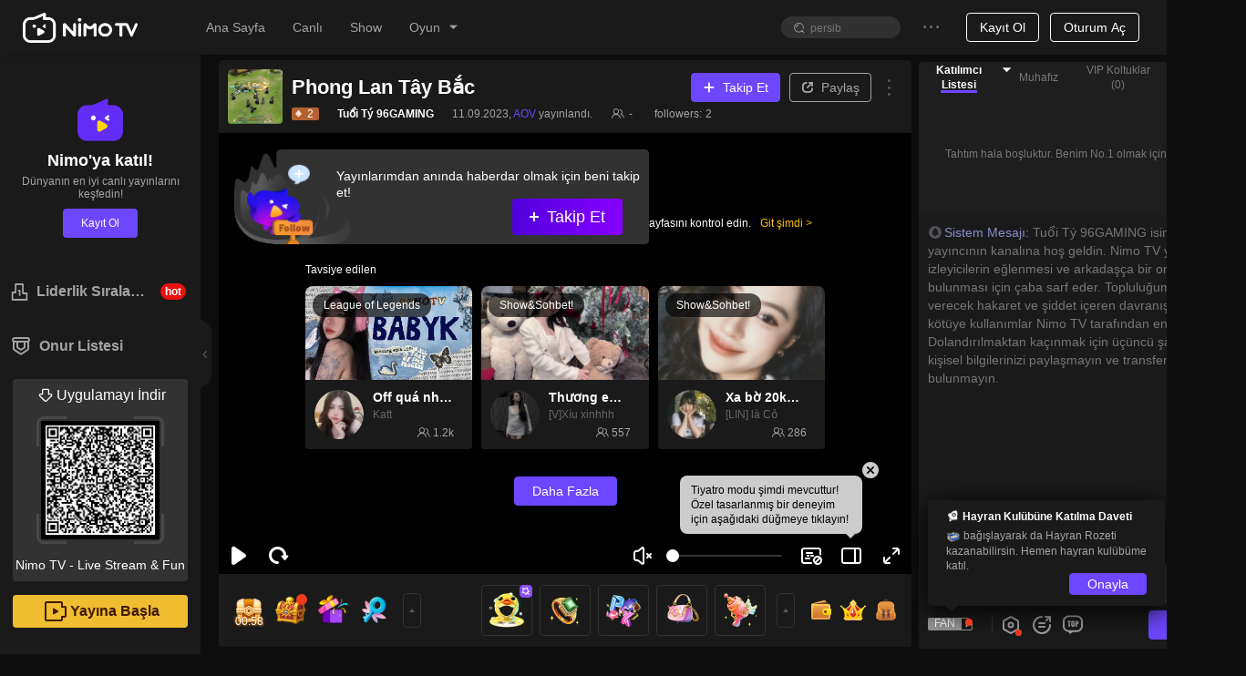

--- FILE ---
content_type: application/javascript; charset=utf-8
request_url: https://www.nimo.tv/nms/68306.1c2d0593b24166c1.js
body_size: 1864
content:
"use strict";(self.webpackChunknimo_web_frontend=self.webpackChunknimo_web_frontend||[]).push([[68306],{68306:function(e,a,n){n.r(a),a.default={followedStreamer:"Yayıncıyı takip etti.",enterLiveMsgs:"Canlı yayın akış mesajlarını girin",giftEffects:"Hediye efektleri",my_chat:"Sohbetim",hide_leaderboard:"Sıralamayı Gizle",pause_chat:"Sohbeti Durdur",clear_chat:"Sohbeti Temizle",show_leaderboard:"Sıralamayı G\xf6ster",roll_chat:"Sohbette Gezin",followed_you:"seni takip etti.",welcome:"Sohbete hoş geldin!",preferences:"Tercihler",coinGiftMsgs:"Altın Para Hediye Mesajı",subscribeMssage:"Takip Mesajı",conciseMsg:"Kanal Tanıtımını G\xf6ster",chatRules:"Sohbet Kuralları",showChatRules:"Sohbet Kurallarını G\xf6ster",chatRulesDesc:"Sohbet Kuralları kanalını ziyaret eden t\xfcm kullanıcılara ilk mesajlarını yazmadan \xf6nce g\xf6sterilen, kanalında belirlediğin kuralları i\xe7eren bir mesajdır. Bu mesajda sohbetinde konuşulmamasını istediğin konuları belirterek izleyicilerini bilgilendirebilirsin.",chatRulesPlaceholder1:"-Diğerlerine karşı kibar ol.",chatRulesPlaceholder2:"-Kalp kırıcı ve hakaret i\xe7eren yorumlardan ka\xe7ın.",chatRulesPlaceholder3:"-Benimle sohbet etmekten \xe7ekinme ve yayınımda bolca eğlen!",chatRulesSensitive:"İ\xe7eriğin hassas kelimeler i\xe7eriyor, l\xfctfen tekrar d\xfczenle.",save:"Kayıt Et",popoutChat:"Pop-Up Penceresi",channelModes:"Sohbet Modları",slowMode:"Yavaş Mod",slowModeDesc:"İzleyiciler belirlediğin aralıklarda mesaj g\xf6nderebilir.",sec:"%s Saniye",off_with_dec:"Yavaş modu kapat",off:"Kapat",onlyChat:"Sadece Sohbet",noLimit:"Sınırlandırma yok",onlyFollower:"Yalnızca Takip\xe7iler",onlyFan:"Yalnızca Hayranlar",onlyFollowerChat:"Yalnızca takip\xe7ilere \xf6zel sohbet",onlyFanChat:"Yalnızca Hayranlara \xf6zel sohbet",got_it:"Anladım!",follow_to_chat_done:"%s0 adlı yayıncıyı takip ettin, artık sohbete yorum bırakabilirsin!",following:"Takip ediliyor",follow:"Takip et",join_to_chat:"Yorum yazmak i\xe7in %s0 adlı yayıncının Hayran Kul\xfcb\xfcne \xfcye olmalısın",join_to_chat_done:"%s0 adlı yayıncının Hayran Kul\xfcb\xfc'ne katıldın. Artık sohbete yorum bırakabilirsin!",send_gift_to_join_club:"%s0 g\xf6nder ve katıl!",slow_mode_on_wait:"%s0 tarafından yavaş mod a\xe7ıldı. İzleyiciler artık %s1saniyede bir mesaj g\xf6nderebilir.",slowmode_toast:"Yayıncı yavaş modu a\xe7tı. L\xfctfen %ss sonra tekrar yaz.",followerOptionsTitle:"Takip\xe7i S\xfcresi",followerOptions1:"T\xfcm Takip\xe7iler",followerOptions2:"10 Dakika",followerOptions3:"30 Dakika",followerOptions4:"1 Saat",followerOptions5:"1 G\xfcn",followerOptions6:"3 G\xfcn",followerOptions7:"1 Hafta",followerOptions8:"1 Ay",cancel:"İptal et",confirm:"Onayla",mode_note1:"Kanal modları yayıncının sohbetini kontrol etmesini kolaylaştırır.",mode_note2:"Bu modlardan birini se\xe7erek sohbetini kontrol edebilirsin.",mode_note3:"Takip\xe7i modunda yalnızca seni takip edenler sohbetine yorum yazabilir.",mode_note4:"Hayran Kul\xfcb\xfc \xfcyelerin yorum yazabilir.",follow_to_chat_duration:"Bu sohbete yorum yazabilmek i\xe7in kanalın %s0 s\xfcredir takip\xe7isi olmalısın. Kalan s\xfcre: %s1",follow_to_chat:"Bu sohbete yorum yazabilmek i\xe7in kanalın %s s\xfcredir takip\xe7isi olmalısın.",fansonly_mode_limit:"Hayran Kul\xfc\xfc modu yalnızca Hayran Kul\xfcb\xfc olan ve yayıncı seviyesi %s ve \xfcst\xfc olan yayıncılar i\xe7in a\xe7ılabilir.",no_live:"Bilgi yok. L\xfctfen \xf6nce bir yayın başlat.",join_channel_alert:"Kanal Uyarısına Katılın",join_channel_alert_desc:"Kanalınıza en iyi izleyicileri girdiğinde, Nimo bir mesaj uyarısı ve uyarı sesi oluşturur.",join_channel_alert_sound:"Uyarı sesi",enter_channel:"Kanala gir.",show_enter_effect:"Giriş Efektini G\xf6ster",show_gift_effect:"Hediye Efektini G\xf6ster",show_pickme_message:"PickMe Mesajını G\xf6ster",chat_setting:"Sohbet Ayarı",channel_management:"KANAL Y\xd6NETİMİ",slow_desc:"Kullanıcıların Sohbet'e ne sıklıkla mesaj g\xf6nderebileceğini sınırlayın.",slowoff_desc:"Yavaş modu kapat",followers_desc:"Sohbeti takip\xe7ilerle sınırla.",followersoff_desc:"Yalnızca takip\xe7i modunu kapat",fans_desc:"Sohbeti hayranlarla sınırla.",fansoff_desc:"Yalnızca hayranlar modunu kapat.",invalid_slow_time:"Ge\xe7ersiz parametre. S\xfcre sadece 3/5/10/20/30/60/120 olarak girilebilir.",not_in_slow_mode:"Bu oda artık yavaş modda değil.",not_enable_slow_mode:"Bu oda yavaş modda değil.",already_in_followers_mode:"Bu oda zaten yalnızca takip\xe7i modunda.",not_in_followers_mode:"Bu oda sadece takip\xe7i modunda değil.",already_in_fans_mode:"Bu oda zaten yalnızca hayran modunda.",not_unlock_fans_mode:"Yalnızca hayranlar modunun kilidini a\xe7madınız.",not_in_fans_mode:"Bu oda yalnızca hayranlar modunda değil.",minlevel:"Yayıncı, konuşma i\xe7in minimum seviyeyi %s seviyesine ayarladı. L\xfctfen sohbet etmeden \xf6nce seviyenizi y\xfckseltin.",leveltips:"Seviyesi %s y\xfcksek olan kullanıcılar sohbet edebilir",xxxlevel:"%s Seviye",minlevel1:"Minimum sohbet seviyesi",bylevel:"Seviyeye g\xf6re filtrele",fansGroupOnlyChatVersionNotSupport:"Only streamer fan group members can comment. The current version does not support this."}}}]);

--- FILE ---
content_type: application/javascript; charset=utf-8
request_url: https://www.nimo.tv/nms/18674.878c108319f1139e.js
body_size: 1450
content:
"use strict";(self.webpackChunknimo_web_frontend=self.webpackChunknimo_web_frontend||[]).push([[18674],{18674:function(e,a,i){i.r(a),a.default={announcement:"Duyuru",onTheWay:"Bu yayıncı şu anda buralarda değil. Diğer kanallara g\xf6z atmaya ne dersin?",announcementEmpty:"Bu yayıncı g\xf6sterişi pek sevmiyor. O y\xfczden herhangi bir şey yazmamış.",decreaseClarity:"G\xf6r\xfcnt\xfc Kalitesini D\xfcş\xfcr",enterChannel:"Kanala Gir",reload:"Yeniden Y\xfckle",send:"G\xf6nder",switchTo:"Değiştirildi",autoplayNoSupported:"Tarayıcın otomatik video oynatmayı desteklemiyor.",autoplayPlay:"Oynatmak i\xe7in tıkla.",sendFailed:"g\xf6nderilemedi",pressEnter:"Konuşalım!",willStartAt:"başlayacak",timeBeforeStart:"Başlamadan \xf6nceki zaman:",subscribe:"Abone ol",subscribed:"Abone!",aboutToStart:"Başlamak \xfczere!",liveNow:"Şimdi canlı yayın yapıyor!",rerun:"Şimdi canlı yayın yapıyor!",loading:"Y\xfckleniyor",play:"başla",pause:"Duraklat",refresh:"Yenile",mute:"Sessize al",unmute:"Sesi a\xe7",changeRate:"Video kalitesini değiştir",disableBullet:"Yorumları Kapat",enableBullet:"Madde işareti yorumlarını etkinleştir",fullscreen:"Tam ekran",exitFullscreen:"Tam ekrandan \xe7ık",requestPIP:"miniplayer",exitPIP:"Miniplayer'ı Kapat",videoNotPublishYet:"Video hen\xfcz yayınlanmadı ...",toHomePage:"Ana Sayfaya D\xf6n",original:"Orjinal",offlineAndToHomepage:"Yayıncı \xe7evrimdışıdır. Daha fazla video i\xe7in l\xfctfen onun ana sayfasını kontrol edin.",goNow:"Git şimdi",recommend:"Tavsiye edilen",offlineAndShowVideoList:"Bu yayıncı şu anda \xe7evrimdışıdır. Daha fazla video i\xe7in l\xfctfen onun ana sayfasını kontrol edin.",enableTheater:"Tiyatro Modu",disableTheater:"Tiyatro Modundan \xc7ık",videoReviewing:"Video g\xf6zden ge\xe7iriliyor",videoReviewDidNotPass:"Videonun g\xf6zden ge\xe7irilmesi başarısız oldu.",theaterModeTips:"Tiyatro modu şimdi mevcuttur! \xd6zel tasarlanmış bir deneyim i\xe7in aşağıdaki d\xfcğmeye tıklayın!",bulletScreenPosition:"Durum",bulletScreenFontSize:"Yazı Boyutu",bulletScreenSpeed:"Hız",bulletScreenOpacity:"opaklık",autoplay:"Click to watch the amazing livestreams",logoTips:"Nimo पर देखो",downloadAppForAudioRoom:"Nimo TV uygulamasını indir, eğlenceli vakit ge\xe7ir.",showDanmu:"Kayan Yorumları G\xf6ster",showPickMeDanmu:'"PickMe" Yorumlarını G\xf6ster',danmuSettings:"Kayan Yorum Ayarları",clip:"Klipler",joiningTip:"%s0, %s1 etkinliğinde!",cheerUp:"İzle ve destekle!",joinTip:"%s0, %s1 turnuvasında!",checkMatch:"Gel ve ma\xe7ı ka\xe7ırma!",host:"Host",cannot_sit:"Oda sahibi veya admini olmadığın i\xe7in bu koltuğa oturamazsın.",tryAgain:"Ağ hatası, l\xfctfen tekrar dene.",banClip:"\xdczg\xfcn\xfcz, bu yayıncı yayın odasındaki klip \xf6zelliğini kullanmanızı engelledi",yyf_got_too_many:"Başarısız, bug\xfcn fazla aldın.",yyf_gift_in_pack:"Hediyeler Sırt \xc7antası'na 1 saat ge\xe7erli olmak \xfczere g\xf6nderildi.",back:"Geri d\xf6n",clipPunishTips:"The content that can be edited contain is suspected of violating streaming regulations. Please try again later.",quality:"Kalite",playShare:"Viewers are flooding in, bring your crew over!！"}}}]);

--- FILE ---
content_type: application/javascript; charset=utf-8
request_url: https://www.nimo.tv/nms/29194.e6a45d623eea78ea.js
body_size: 844
content:
"use strict";(self.webpackChunknimo_web_frontend=self.webpackChunknimo_web_frontend||[]).push([[29194],{29194:function(e,a,i){i.r(a),a.default={downloadCodeTips:"Uygulamayı İndirmek İ\xe7in QR Kodunu Tara",myFollow:"Takip Ettiklerim",broadcast:"Yayına Başla!",game:"Oyunlar",goLiveopen:"Canlı Yayın Merkezi",historytext:"İzleme ge\xe7mişi bulunmuyor. Hemen bir kanalı ziyaret etmeye ne dersin?",home:"Ana Sayfa",live:"Canlı",login:"Oturum A\xe7",loginouttext:"\xc7ıkış yapmak istediğine emin misin?",no:"İptal Et",noData:"Burası biraz boş sanki.",personal:"Bana \xd6zel",register:"Kayıt Ol",signout:"\xc7ıkış Yap",downloadBtnText:"Uygulamayı A\xe7",yes:"Onayla",global:"Global",yesterday:"D\xfcn",today:"Bug\xfcn",earlier:"Daha \xf6nce",selectContentDes:"Sadece canlı yayın i\xe7eriğini değiştir.",selectLangDes:"Sadece internet sitesinin dilini değiştir.",myMessage:"Mesajlarım",cookiePolicy:"\xc7erez Politikası",privacyPolicy:"Gizlilik Politikası",downloadApp:"Uygulamayı İndir",more:"Daha Fazla",historyRecords:"Ge\xe7miş",langText:"Dil",contentText:"İ\xe7erik",langSettingTips:"Dilinizi ve i\xe7eriğinizi otomatik olarak ayarladık! Bunu burada manuel olarak değiştirebilirsiniz!",darkMode:"Karanlık modu",darkSelectedTip:"Karanlık moda ge\xe7mek i\xe7in tıklayın",darkUsingTip:"Şimdi karanlık modunu kullanma. Ayarları buradan değiştirebilirsiniz!",category:"Kategori",hot:"Sıcak kategori",viewAll:"Hepsini g\xf6r",noHotData:"Şu anda sıcak kategori yok",select_region:"L\xfctfen bir \xfclke se\xe7in",oldHomepage:"Eski ana sayfaya ge\xe7",newHomepage:"Yeni ana sayfaya ge\xe7",switchHomepageVersion:"Otomatik olarak sizin i\xe7in yeni ana sayfaya ge\xe7er, eski s\xfcr\xfcme ge\xe7mek i\xe7in burayı tıklayabilirsiniz.",wap:{openplatform:"Platformu A\xe7"},goLivePc:"PC Yayıncısı İndirmeye Başla",mobileClient:"Mobil M\xfcşteri",goLivePc1:"PC Yayıncısı",goLiveMobile:"Mobil Oyun ve Show",country:"\xdclke / B\xf6lge",esports:"Espor",esportsCenter:"Espor Merkezi",title_game:"Oyun",title_liveshow:"Show",checkin:"G\xfcnl\xfck giriş"}}}]);

--- FILE ---
content_type: application/javascript; charset=utf-8
request_url: https://www.nimo.tv/nms/94676.2dff5f1a1bb65795.js
body_size: 771
content:
"use strict";(self.webpackChunknimo_web_frontend=self.webpackChunknimo_web_frontend||[]).push([[94676],{72295:function(a,i,e){e.r(i),i.default={ig1111:"Detaylar",ig2:"\xc7evir",ig3:"%s0, %s1 bağışıyla %s3%s2 izleyicilerden birinin olmak \xfczere sohbete g\xf6nderildi!",ig4:"Detaylar",ig5:"Elmas \xf6d\xfcll\xfc Şanslı \xc7ark'a izleyiciler belirlenen yorumu sohbete g\xf6ndererek katılır. Geri sayım bittikten sonra Elmas sahibini bulur.",ig6:"Katıl",ig7:"Başarıyla katıldın!",ig8:"Daha fazla yorum, daha fazla şans!",ig9:"Şanslı \xc7ark",ig10:"Kurallar",ig11:"Bu hediyeyi g\xf6ndererek Şanslı \xc7ark'ı \xe7evir. İzleyiciler yorum g\xf6ndererek \xc7ark'a katılır.",ig12:"Kazanan kişinin \xf6d\xfcl\xfc direkt olarak Elmas hesabına aktarılır. Hesabını d\xfczenli olarak kontrol et.",ig13:"Kazanan",ig14:"%s0, %s1 tarafından g\xf6nderilen %s2 ile \xe7arkı \xe7evirdi ve  %s4%s3 kazandı!",ig15:"Şanslı \xc7ark d\xf6n\xfcyor!",ig16:"Nimo TV bu etkinlik i\xe7in t\xfcm haklarını saklı tutar.",ig17:"Hediyen i\xe7in teşekk\xfcrler %s0! Sayende %s1 bir S\xfcperstar!",ig18:"Hediyen i\xe7in teşekk\xfcrler %s!",ig19:"%s0, sayende %s3 %s2 kazandı! Teşekk\xfcrler %s1!",ig20:"%s0, sana %s1 g\xf6nderdi ve Şanslı \xc7ark'ı tetikledi! B\xf6ylece pop\xfclerliğin artabilir!",ig21:"Tebrikler! %s0 yayınından %s2%s1 kazandın!",ig22:"Takip Et",ig23:"\xdczg\xfcn\xfcz! \xd6d\xfcl\xfc kazanamadın!",ig24:"%s0 \xc7ark'ı tetikledi!",ig25:"Tebrikler!%s1%s0 kazandın!",ig26:"Katılım Sağlanmadı",ig27:"%s0, %s1 adlı yayıncıya %s2 hediye etti!",ig28:"\xc7ark'ı D\xf6nd\xfcr",ig29:"Tebrikler %s0!%s2 %s1 kazandın!",ig30:"Congratulations to the following lucky users",ig31:"Congratulations",ig32:"Follow failed",ig33:"Back",ig34:"Please select text barrage first",ig35:"Kazan\xe7 ge\xe7mişi hen\xfcz boş.",ig1:"Bu hediyeyi vermek bir elmas piyangosu başlatabilir ve oda sahibinin alacağı m\xfccevher sayısı, hediye elmas sayısından daha d\xfcş\xfck olacaktır.",giftRule:"Bu hediyeyi vermek bir elmas piyangosu başlatabilir ve yayıncı %s elmas kazanabilir."}}}]);

--- FILE ---
content_type: application/javascript; charset=utf-8
request_url: https://www.nimo.tv/nms/shared.room.VideoInfo.769d0193c6e95f3d.js
body_size: 1505
content:
"use strict";(self.webpackChunknimo_web_frontend=self.webpackChunknimo_web_frontend||[]).push([[56660],{5144:function(e,t,n){n.r(t),n.d(t,{default:function(){return T}}),n(71670);var a=n(13007),r=n(61684),l=n(64348),o=n(45091),s=n(88342),i=n(60301),u=n(72047),c=n(38931),d=n.n(c),f=n(93970),m=n(11124),p=n(38930),h=n(46520),y=n(50513),v=n(22363),b=["itemStyle","render","title","showSortIcon"],k=["prefixCls","className","style","id","noDataTips","data","render","columns","header","tipsWithHeader","tBodyClassName"];function C(){try{var e=!Boolean.prototype.valueOf.call(Reflect.construct(Boolean,[],function(){}))}catch(e){}return(C=function(){return!!e})()}var E=function(e){function t(e){var n,r,s;return(0,a.default)(this,t),r=t,s=[e],r=(0,o.default)(r),(n=(0,l.default)(this,C()?Reflect.construct(r,s||[],(0,o.default)(this).constructor):r.apply(this,s))).state={},n}return(0,s.default)(t,e),(0,r.default)(t,[{key:"getColumnKeys",value:function(){var e=this.props,t=e.columns,n=e.data;return t&&(null==t?void 0:t.length)>0?t:n.length>0?Object.keys(null==n?void 0:n[0]):[]}},{key:"renderTable",value:function(){var e=this.props,t=e.data,n=e.header,a=e.tipsWithHeader,r=t&&t.length>0;return a?u.createElement(u.Fragment,null,u.createElement("table",null,n?this.renderTableHeader():null,r?this.renderTableBody():null),r?this.renderEmptyText():null):r?u.createElement("table",null,n?this.renderTableHeader():null,this.renderTableBody()):this.renderEmptyText()}},{key:"renderTableHeader",value:function(){var e=this.props,t=e.columns,n=e.sortlist;return t&&(null==t?void 0:t.length)>0?u.createElement("thead",{className:"table-header"},u.createElement("tr",null,t.map(function(e,t){e.itemStyle,e.render,e.title,e.showSortIcon;var a=(0,y.A)(e,b);return u.createElement("th",(0,p.default)({className:"table-header-cell",key:t},a),u.createElement("div",{className:"n-fx-cc"},"object"===(0,h.A)(e)?null==e?void 0:e.title:e,(null==e?void 0:e.showSortIcon)&&u.createElement(v.In,{type:"change",className:"icon-change c3 n-as-pointer n-as-mrgh-xxs",onClick:function(){return n(null,e)}})))}))):null}},{key:"renderTableBody",value:function(){var e=this.props,t=e.tBodyClassName,n=e.data,a=this.getColumnKeys();return n.length>0?u.createElement("tbody",{className:t},n.map(function(e,t){return u.createElement("tr",{key:t},a.map(function(n,a){return u.createElement("td",(0,p.default)({key:a,style:null==n?void 0:n.itemStyle},null==n?void 0:n.extra),null!=n&&n.render?n.render(e,t,a):e[n.key])}))})):null}},{key:"renderEmptyText",value:function(){var e=this.props,t=e.noDataTips,n=e.data,a=e.prefixCls;return n&&null!=n&&n.length?null:u.createElement("div",{key:"noData",className:"".concat(a,"-nodata")},t)}},{key:"render",value:function(){var e=this.props,t=e.prefixCls,n=e.className,a=e.style,r=e.id,l=(e.noDataTips,e.data,e.render,e.columns,e.header,e.tipsWithHeader,e.tBodyClassName,(0,y.A)(e,k)),o=d()(t,n);return u.createElement("div",(0,p.default)({ref:this.saveTableNodeRef,className:o,style:a,id:r},l),this.renderTable())}}])}(u.Component);function g(){try{var e=!Boolean.prototype.valueOf.call(Reflect.construct(Boolean,[],function(){}))}catch(e){}return(g=function(){return!!e})()}(0,i.default)(E,"defaultProps",{prefixCls:"nimo-table",className:"",tBodyClassName:"",columns:[],data:[],noDataTips:"",header:!0,tipsWithHeader:!1});var N=function(e){function t(e){var n,r,s;return(0,a.default)(this,t),r=t,s=[e],r=(0,o.default)(r),n=(0,l.default)(this,g()?Reflect.construct(r,s||[],(0,o.default)(this).constructor):r.apply(this,s)),(0,i.default)(n,"show",function(){n.setState({modalVisible:!0,data:n.getData()})}),(0,i.default)(n,"handleCancel",function(){n.setState({modalVisible:!1})}),(0,i.default)(n,"getData",function(){var e=n.props.parent,t=e.getStreamInfo(),a=e.getRatesName();return Object.keys(t).filter(function(e){return["rate","cdn","hyCdn","mediaType","streamName","streamSource","bitrate","resolution","fps"].indexOf(e)>-1}).map(function(n){var r=t[n];return"rate"===n&&(r=a[r]||e.const.RATE_MAP[r]?a[r]||"".concat(e.const.RATE_MAP[r],"P"):"-"),"cdn"===n&&(r="".concat(e.const.CDN_MAP[r])),"mediaType"===n&&(r="".concat(e.const.MEDIA_TYPE_MAP[r])),{key:(0,f.wC)(n),value:r}})}),n.state={modalVisible:!1,data:[]},n}return(0,s.default)(t,e),(0,r.default)(t,[{key:"componentDidMount",value:function(){var e=this.props.innerRef;"function"==typeof e&&e(this)}},{key:"componentWillUnmount",value:function(){var e=this.props.innerRef;"function"==typeof e&&e(null)}},{key:"render",value:function(){var e=this.props,t=e.prefixCls,n=e.className,a=e.baseLangPkg,r=e.getContainerRef,l=this.state,o=l.modalVisible,s=l.data,i=(a||{}).videoInfo,c=d()(t,n);return u.createElement("div",{className:c},u.createElement(m.A,{title:i||"Video Info",transparent:!0,centered:!0,visible:o,footer:!1,getContainer:r,onCancel:this.handleCancel},u.createElement(E,{className:"".concat(t,"__table n-as-rnd c2 bdc1"),columns:[{key:"key",title:"Parameter",itemStyle:{width:150}},{key:"value",title:"Value"}],data:s})))}}])}(u.Component);(0,i.default)(N,"defaultProps",{prefixCls:"VideoInfo",getContainerRef:function(){return document.body}});var T=N}}]);

--- FILE ---
content_type: application/javascript; charset=utf-8
request_url: https://www.nimo.tv/nms/60457.0dcaa8ad7aef93ca.js
body_size: 1778
content:
"use strict";(self.webpackChunknimo_web_frontend=self.webpackChunknimo_web_frontend||[]).push([[60457],{60457:function(a,e,i){i.r(e),e.default={joinNow:"Şimdi Katıl",lotterySucc:"Tebrikler, elmasları kazandınız!",lotteryFail:"\xdczg\xfcn\xfcm, elmas kazanamadınız.",lotteryMsg:"%s0 berabere kaldı %s1",welfare1Desc1:"Etkinlik s\xfcresi boyunca, s\xfcper indirimli fiyattan yararlanmak i\xe7in Koruyucuyu etkinleştirin veya yenileyin!",welfare1Desc2:"\xd6deme başarılı olduktan sonra otomatik olarak elmas şanslı \xe7ekilişine katılacaksınız. Kazanılan elmaslar doğrudan c\xfczdanınıza yatırılacaktır. \xdcyelik s\xfcresi ne kadar uzun olursa, elmas kazanma şansınız o kadar artar ve daha fazla elmas kazanabilirsiniz, ayrıca \xfccretsiz \xfcyelik bile kazanabilirsiniz!",duration:"S\xfcre",originalPrice:"Orijinal fiyat",activityPrice:"Promosyon fiyatı",recmdAnchor:"\xd6nerilen Koruyucu Yayıncı",renew:"Yenile",activiate:"Etkinleştir",welfare2Title:"Koruyucuya hediyeler g\xf6nderin ve \xf6zel ayrıcalıklar elde edin",welfare3Title:"Koruyucu y\xfckseltmesini hızlandırın",welfare3Desc1:"1. Koruyucu değeri ikiye katlandı: Etkinlik sırasında \xf6zel Koruyucu hediyeleri satın almak veya g\xf6ndermek Koruyucu değerinizi ikiye katlayacaktır! 1 elmas = 2 Koruyucu değeri eder;",welfare3Desc2:"2. Koruyucu etkinleştirme sınırı uzatıldı: Etkinlik sırasında, 888 g\xfcnl\xfck sınırlı Koruyucu paketini satın almak, Koruyucu ge\xe7erliliğinin bir yıllık sınırını aşabilir.",actDesc:"Etkinlik A\xe7ıklaması",actDescDetails:"Etkinlik s\xfcresi boyunca, yayıncı i\xe7in m\xfccevher \xf6d\xfclleri aşağıdaki gibi ayarlanacaktır:",redGemReward:"Yakut \xf6d\xfcl\xfc",blueGem:'"100 g\xfcn korundu" i\xe7in m\xfccevher \xf6d\xfcl\xfc',guardRank:"En İyi Koruyucu Skor Tablosu",welfare:"Etkinlik avantajları",customMdeal:"30 g\xfcn boyunca \xf6zelleştirilmiş madalya \xe7ifti (200.000'den fazla liderlik tablosu puanı gerektirir)",rule2:"Etkinlik sırasında, koruyucunun sıralamasına g\xf6re, yayıncı ve koruyucu arasındaki değer artar.",welfare1Title:"\xd6zel teklif! \xdccretsiz sipariş kazanma şansı",discountModalTitle:"Muhafız i\xe7in \xf6zel teklif",discountModalDesc:"\xfccretsiz siparişlere kadar indirim kazanma şansı yakalayın!",free:"\xdccretsiz",details:"Ayrıntılar",specialOffer:"\xd6zel teklif",lotterySuccDesc:"Elmasların hesabına y\xfcklendi, l\xfctfen kontrol et.",countdown:"Geri sayım:",send:"G\xf6nder",cpAvatarFrame:"%s G\xfcnl\xfck Profil \xc7er\xe7evesi",renewSucc:"Yenileme başarılı!",activateSucc:"Başarıyla a\xe7ıldı!",vipDigit:"5 haneli C seviye \xf6zel ID * 30 g\xfcn (200.000'den fazla liderlik tablosu puanı gerektirir)",bubble:"sohbet balonu*%s g\xfcnl\xfck",dataCard:"Kişisel Kart Arka Planı*%s g\xfcnl\xfck",rewardBlueGem:"Mavi M\xfccevher*%s (Yayıncı \xd6d\xfclleri)",confirm:"Onayla",startSoon:"Başlamak \xfczere!",end:"Biten Etkinlikler",distance:"Bir \xf6ncekine uzaklık",ruleRewards:"M\xfccevher \xf6d\xfcl\xfc kuralı",reward:"\xd6d\xfcller",actTime:"Etkinlik Saati",rankRule:"Puan hesaplama kuralları",days:"%s g\xfcn",noData:"Veri Bulunamadı",support:"Destekle",oldaddtext:"S\xfcre sınırının aşılması: Koruyucu yenileme s\xfcresinin \xfcst sınırı 1 yıldan 2 yıla \xe7ıkarıldı, b\xf6ylece etkinlik sırasında yenileme s\xfcresi en fazla 2 yıla kadar uzatılabilecek.",oldadd:"Devamlı m\xfcşteriler i\xe7in bonus g\xfcnler",oldselftext:"Etkinlikten \xf6nce bir koruyucu satın aldıysanız, bu etkinlik sırasında satın aldığınızda ek \xfccretsiz g\xfcnler kazanabilirsiniz! Her paketin ek bonustan yalnızca bir kez yararlanabileceğini unutmayın. Farklı paketler arasındaki bonus g\xfcnler \xfcst \xfcste eklenebilir.",oldself:"Devamlı m\xfcşteriler i\xe7in \xf6zel avantajlar",medal:"%s G\xfcnl\xfck Madalya",oldaddtext2:"2. S\xfcre sınırının aşılması: Koruyucu yenileme s\xfcresinin \xfcst sınırı 1 yıldan 2 yıla \xe7ıkarıldı, b\xf6ylece etkinlik sırasında yenileme s\xfcresi en fazla 2 yıla kadar uzatılabilecek.",makeeffect:"\xd6zelleştirilmiş \xf6zel efektler (20 kişi ile paylaşılabilir, 20 g\xfcn/kişi)",makegift:"30 elmas \xf6zelleştirilmiş hediye*1",blueonlyanchor:"Mavi M\xfccevherler * %s\n(sadece yayıncı i\xe7in)",modalleft:"Elmas iadesi",modalright:"20'ye varan indirim",modaltitle:"Koruyucu i\xe7in Ş\xfckran G\xfcn\xfc \xf6zel teklifi",welfareTitle2:"Avantaj %s",activeavatar:"%s g\xfcnl\xfck hareketli \xe7er\xe7eve",activeprofile:"Dinamik kişisel kart arka planı * %sg\xfcn",beautynumber:"%s0 \xd6zel ID - %s1 Seviye * %s2 G\xfcn",morescore:"%s b\xfcy\xfck puanlar",title2:"Muhafız G\xfcn\xfc",distance2:"Bir \xf6ncekine uzaklık"}}}]);

--- FILE ---
content_type: application/javascript; charset=utf-8
request_url: https://www.nimo.tv/nms/59672.01436aad6176cc43.js
body_size: 3533
content:
"use strict";(self.webpackChunknimo_web_frontend=self.webpackChunknimo_web_frontend||[]).push([[59672],{59672:function(a,e,i){i.r(e),e.default={guardianAchievement:"Başarısı",guarded100Days:"100 g\xfcn korundu",guardianList:"Guardian listesi",purchaseDay:"%s g\xfcn boyunca koruma",purchaseWish:"Korumanızı d\xf6rt g\xf6zle bekliyorum",purchaseListNum:"Gardiyan listesi (%s)",purchasePower:"Gardiyan Ayrıcalığı",purchasePower1:"Koruyucu koltuk",purchasePower2:"Koruyucu Madalyası",purchasePower3:"Giriş \xd6zel Efektleri",purchasePower4:"Guardian Yorumu",purchasePower5:"Hediye Etkileri",purchasePower6:"\xd6zel Hediye",purchaseBuy1:"Etkinleştirin ve avantajlardan yararlanın",purchasePackage:"%s g\xfcn",purchaseHead:"%s0'in %s1inci koruyucusu olun",purchaseExpire:"Guardian Son Kullanma Tarihi:",purchaseBuy2:"Şimdi yenileyin",purchaseLimit:"Koruyucu %s g\xfcne kadar ge\xe7erlidir, şu anda se\xe7tiğiniz paket \xfcst sınıra ulaşmıştır, l\xfctfen başka bir paket se\xe7in veya daha sonra yenileyin.",purchaseOff:"%s% indirim",purchaseConfirm:"%s1 g\xfcn boyunca Guardian satın almak i\xe7in %s0 elmas harcamayı onaylıyor musunuz?",becomeGuardianPrivileges:"%s0'in koruyucusu olun ve %s1 ayrıcalıklarından yararlanın",protectionExpired:"Korumanın s\xfcresi doldu, yeniden a\xe7ılması Lv.%s haklarını etkinleştirebilir",inviteLoyalUsers:"Artık odanızda bu sadık kullanıcılara sahipsiniz, onları koruyucunuzu etkinleştirmeye davet edebilirsiniz",guardedYouDays:"Sizi %s g\xfcn korudu",intro1:"1. Guardian nedir?",intro11:"Fan club ile karşılaştırıldığında Guardian, yayıncı ve kullanıcılar arasında daha samimi bir ilişkidir.\nHer yayıncının birden fazla koruyucusu olabilir ve koruyucu sayısı sınırsızdır;\nHer kullanıcı birden fazla yayıncıyı koruyabilir ve korunan yayıncı sayısında bir sınır yoktur;",intro2:"2. Koruyucunun ne gibi ayrıcalıkları vardır?",intro21:"Koruyucu olduktan sonra, canlı yayın odasında \xe7eşitli ayrıcalıklardan yararlanabilirsiniz ve ayrıcalıklar yalnızca koruyucu yayıncı i\xe7in ge\xe7erlidir.",intro22:"Guardian Koltuğu: Canlı yayın odasının guardian listesine girmek i\xe7in bir guardian olun ve TOP1 guard listesi sunucunun canlı yayın odasında, kişisel kartında ve kişisel ana sayfasında g\xf6r\xfcnecektir.",intro23:"Muhafız Madalyası: Konuşmacının takma adından \xf6nce bir kimlik işareti vardır.",intro24:"Giriş \xd6zel Efektleri: \xd6zel \xf6zel efektlerin keyfini \xe7ıkarmak i\xe7in odaya girin, seviye ne kadar y\xfcksekse \xf6zel efektler de o kadar soğuk olur.",guardianLevel:"Muhafız Seviyesi",effect:"Etki",intro25:"\xd6zel hediye: Asil bir deneyimin tadını \xe7ıkarmak i\xe7in \xf6zel koruyucu hediyeler g\xf6nderebilirsiniz.",intro26:"Koruyucu baraj: Guardian \xf6zel baraj tarzı, konuşma farklıdır.",sendTimesPerDay:"G\xfcn başına g\xf6nderme s\xfcreleri",timesPerDay:"%s \xfcr\xfcn/g\xfcn",intro27:"Hediye verme \xf6zel efekti: altın afiş, daha se\xe7kin",intro3:"3. Muhafız nasıl etkinleştirilir?",intro31:"Elmas t\xfcketerek muhafız satın alabilirsiniz. Şu anda \xe7apanın koruyucusuysanız, yenileme normalde koruyucu s\xfcresini biriktirir ve koruyucunun maksimum ge\xe7erlilik s\xfcresi 365 g\xfcne ulaşabilir.",intro4:"4. Guardian nasıl y\xfckseltilir?",intro41:"Koruyucu satın aldığınızda veya yayıncı i\xe7in koruyucuya \xf6zel hediyeler g\xf6nderdiğinizde, harcadığınız her 1 elmas i\xe7in 1 koruyucu değeri elde edersiniz. Koruyucu değeri standarda ulaştığında, koruyucu seviyesini y\xfckseltebilirsiniz. Seviye ne kadar y\xfcksek olursa, haklar da o kadar artar.\nS\xfcresi dolduktan sonra koruyuculuğunuzu yenilemezseniz, koruyucu değeri d\xfcşecektir, l\xfctfen zamanında yenilemeyi unutmayın!",intro30:"Guardian değeri gerekli",intro5:"5. Gardiyan listesinde nasıl sıralanır?",intro51:"Gardiyan listesi, son 7 g\xfcn i\xe7inde artan gardiyan değerine g\xf6re sıralanır. Değer aynı olduğunda, seviye ne kadar y\xfcksekse sıralama da o kadar y\xfcksek olur.",intro6:'6. "100 g\xfcn boyunca korundu" başarımı nedir?',intro61:"Kullanıcının yayıncıya koruyucuyu etkinleştirmesi i\xe7in verdiği g\xfcn sayısı 100 g\xfcne ulaştığında, yayıncı bu başarımın kilidini a\xe7abilir. Madalyayı yak ve m\xfccevher \xf6d\xfcl\xfcn\xfc al. Bu başarım tekrar tekrar elde edilebilir.\n\xd6rneğin, A kullanıcısı flama i\xe7in koruyucuyu 60 g\xfcn boyunca etkinleştirir ve B kullanıcısı flama i\xe7in koruyucuyu 60 g\xfcn boyunca etkinleştirir, ardından flama toplam 120 g\xfcn boyunca korunur ve başarım bir kez tetiklenebilir.",purchasePowerText1:"Guardian listesi TOP1 yayıncının canlı yayın odasında, kişisel kartında ve kişisel ana sayfasında g\xf6r\xfcnecektir.",purchasePowerText2:"\xd6zel efektlerin keyfini \xe7ıkarmak i\xe7in odaya girin, seviye ne kadar y\xfcksekse \xf6zel efektler de o kadar soğuk olur",purchasePowerText3:"Guardian \xd6zel Hediyesi",purchasePowerText4:"Yorum stili daha dikkat \xe7ekici",featureIntro:"\xd6zellik tanıtımı",intro7:"7. Kullanıcı Guardian'ı etkinleştirirse yayıncı ne elde edebilir?",intro71:"Kullanıcı canlı yayın odanızdaki koruyucuyu başarıyla a\xe7ar veya yeniler ise, sunucu ilgili yakut \xf6d\xfcllerini alabilir.",daysOfPurchase:"Satın Alma G\xfcnleri",rewardDuby:"\xd6d\xfcl Yakut",intro72:'Yayıncı "100 g\xfcn boyunca korundu" başarımını her elde ettiğinde, ek olarak %s kazanabilir ve bu \xf6d\xfcl tekrar tekrar elde edilebilir.',lookingForwardGuardian:"Korumanızı d\xf6rt g\xf6zle bekliyorum",activate:"D\xf6n\xfcş",renew:"Bonus Kuponu",upToNextLevel:"Bir sonraki seviyeye kadar %s",highestLevel:"Zaten en y\xfcksek koruma seviyesi",unacommpolished:"Tamamlanmamış",toLightUpRequires:"Başarımı aydınlatmak i\xe7in gerekenler:",every100LightUp3:"Bir yayıncı her 100 g\xfcn korunduğunda, bu başarı 3 g\xfcn boyunca etkinleştirilebilir ve 3 g\xfcnl\xfck %s avatar \xe7er\xe7evesi kazanılabilir!",extendDuration:"Başarının s\xfcresini uzatmak i\xe7in hala ihtiyacı var:",rankRules:"Haftalık koruma puanı artışı sıralaması her Pazar 24:00'te hesaplanır. İlk sıradaki kişi bir sonraki hafta koruma pozisyonunu kazanır.",actcount:"\xd6zel teklif! \xdccretsiz sipariş kazanma şansı.",purchaseBuyUp2:"Yenileyin ve LV.%s y\xfckseltin",purchaseBuyUp1:"Etkinleştirin ve LV.%s y\xfckseltin","purchasePowerTips3-1":"\xd6zel hediyeler ve hediye verme efektleri",purchasePowerTips1:"\xd6zel giriş efektleri",purchasePowerTips2:"Canlı odadaki \xf6zel koltuklar",purchasePowerTips9:"Madalyayı aydınlatmak i\xe7in muhafız g\xf6revini tamamlayın",purchasePowerTips7:"\xd6zel korumalı konuşma barajı/\xfccretli konuşma",purchasePowerTips4:"Madalyalar & Sohbet Balonları",purchasePowerTips6:"\xd6zel kişisel kart",purchasePowerTips8:"Yıld\xf6n\xfcm\xfc \xf6zel efektleri ve \xe7ift koruyucu değeri",purchasePowerTips5:"Yakınlık +%s0, taraftar rozeti %s1 LV'ye y\xfckseltilecektir.","purchasePowerTips3-2":"LV.7 \xd6zel hediyeler, PK sırasında hediye vermek PK değer bonusunu etkinleştirebilir",intro28:"Yıl D\xf6n\xfcm\xfc",mutiplex2:"x2 hızlandırma",intro29:"En son aktivasyon tarihi, siz ve ev sahibi arasında bir yıld\xf6n\xfcm\xfc olarak hizmet edecektir. Koruyucu etkin olduğunda, aylık yıld\xf6n\xfcm\xfcnde, odaya ilk kez girdiğinizde oda kutlama etkisi tetiklenecek ve y\xfckseltmenizi hızlandırmanıza yardımcı olmak i\xe7in iki kat koruyucu değeri olacaktır! (Ay i\xe7inde yıld\xf6n\xfcm\xfcn\xfc karşılamak i\xe7in yeterli g\xfcn olmadığında, yıld\xf6n\xfcm\xfc ayın son g\xfcn\xfc olacaktır).",introtb3:"Koruyucuyu ilk kez etkinleştirme",introtb1:"G\xf6revler",introtb2:"\xd6d\xfcller",introtb5:"Birikmiş korumalı %s yayıncı",introtb4:"Birikmiş koruma %s g\xfcn",introtb6:"Başarı",introtb7:"Madalyayı aydınlatmak i\xe7in muhafız g\xf6revini tamamlayın",introtb8:"Days",intro210:"Exclusive guardian gifts can be used. (LV.6-LV.10 exclusive gifts can trigger PK value bonus when given during PK)","purchasePowerTips3-04":"Exclusive gift: \uD83D\uDC8E15999 Pick stars, give it during PK to get extra PK points;","purchasePowerTips3-03":"Exclusive gift: \uD83D\uDC8E9999 Sky Island","purchasePowerTips3-02":"Exclusive gift: \uD83D\uDC8E2999 Surprise confession","purchasePowerTips3-01":"Exclusive gifts: \uD83D\uDC8E30 Guardian of love & \uD83D\uDC8E999 Guardian Shield",intro211:"Unlock at Lv.%s",guardianKnightprivileges:"Ş\xf6valye Kaptanı Ayrıcalıkları",guardianWeekRank:"Koruyucu Haftalık Sıralaması",guardianKnight:"Koruyucu Ş\xf6valye Kaptanı",purchasePowerTips10:"Aylık yıld\xf6n\xfcm\xfc fan rozeti yakınlık \xe7arpanı",expiresTips:"%s tarihinde sona erecek, yenilemeyi unutmayın.",guardianKnightprivilegesTips3:"Ş\xf6valye Komutanı Madalyası: Ş\xf6valye Komutanı'na \xf6zel madalya, ge\xe7erlilik s\xfcresi 7 g\xfcnd\xfcr, \xe7antaya eklenir ve platform genelinde ge\xe7erlidir.",guardianKnightprivilegesTips2:"CP Koruma Pozisyonu: Hem yayıncı hem de kullanıcı koruma pozisyonları, CP temalı dekorasyonu aktif hale getirecektir.",guardianKnightprivilegesTips1:"Kapak Adlandırma: Ş\xf6valye Kaptanı, koruduğu yayıncının odasına girdiğinde, yayıncının kapağında Ş\xf6valye Kaptanı'nın avatarı başlık olarak g\xf6r\xfcnt\xfclenir.",guardianKnightTips:"Koruyucu Haftalık Sıralamasında ≥100k Koruyucu Puanıyla 1. olan, gelecek haftanın Ş\xf6valye Kaptanı olur.",dailyCapMultiplier:"G\xfcnl\xfck Limit \xc7arpanı",IntimacyMultiplier:"Yakınlık \xc7arpanı",intimacyTips1:"Koruyucu seviyesine bağlı olarak, yıld\xf6n\xfcm\xfcnde koruyucuya \xf6zel hediyeler g\xf6ndererek fan yakınlığı ve yakınlık sınırlarında birden fazla artıştan faydalanabilirsiniz.",guardianDecorationTips1:"Koruyucu dekorasyonunu nasıl aktif edilir:",guardianDecorationTips4:"Ayarlarda bulunan anahtarı a\xe7ın. Korunan yayıncının odasına girdiğinizde, ilgili dekorasyon ayrıcalıkları otomatik olarak etkinleşecektir.",guardianDecorationTips3:'\xc7antanın sağ \xfcst k\xf6şesindeki "Ayarlar" butonuna tıklayın',guardianDecorationTips2:'"Benim" → "\xc7antam" tıklayın'}}}]);

--- FILE ---
content_type: application/javascript; charset=utf-8
request_url: https://www.nimo.tv/nms/76030.6760e2098970257a.js
body_size: 89
content:
"use strict";(self.webpackChunknimo_web_frontend=self.webpackChunknimo_web_frontend||[]).push([[76030],{76030:function(n,e,i){i.r(e),e.default={obtain:"Satın al",insufficientFCoin:"Yetersiz F jetonu",insufficientFCoinTips:"Bağış i\xe7in elmas kullanmaya veya F jetonu bozdurarak devam edebilirsiniz.",getFCoin:"F jetonlarını al",useDiamond:"elmas kullan",fCoinTips:"D\xfcnya Kupası i\xe7in tezah\xfcrat yapın, D\xfcnya Kupası hediyeleri vermek i\xe7in F jetonlarını kullanın",convertFCoin:"1 diamond = %s F coins",detail:"Detaylar"}}}]);

--- FILE ---
content_type: application/javascript; charset=utf-8
request_url: https://www.nimo.tv/nms/90839.8a456fdaf4d42e74.js
body_size: -93
content:
"use strict";(self.webpackChunknimo_web_frontend=self.webpackChunknimo_web_frontend||[]).push([[90839],{90839:function(e,n,t){t.r(n),n.default={net_err:"Ağ hatası. L\xfctfen yeniden dene."}}}]);

--- FILE ---
content_type: application/javascript; charset=utf-8
request_url: https://www.nimo.tv/nms/95318.ec9d7e2a321f6adb.js
body_size: 9860
content:
"use strict";(self.webpackChunknimo_web_frontend=self.webpackChunknimo_web_frontend||[]).push([[95318],{95318:function(a,e,i){i.r(e),e.default={no_data:"Veri Bulunamadı",yes:"Onayla",diamond:"Elmas",accountDisabled:"Hesabın kapatıldı.",logExpire:"Oturum S\xfcresi Doldu",netError:"Ağ Hatası",fail:"Bazı Hatalar Oluştu",success:"Tamamlandı",serviceError:"Hata Oluştu",unfollow:"Takibi Bırak",gift_consume_failed:"Hediye g\xf6nderirken bazı hatalar oluştu.",gift_consume_success:"Hediye G\xf6nderildi",editFailed:"Bazı Hatalar Oluştu",editDone:"Tamamlandı",tooFrequent:"Biraz sakin ol şampiyon.",comingSoonNew:"Ge\xe7erli s\xfcr\xfcm bu i\xe7eriğin g\xf6r\xfcnt\xfclenmesini desteklemiyor. İ\xe7eriği g\xf6r\xfcnt\xfclemek i\xe7in l\xfctfen uygulamayı g\xfcncelleyin.",pageNotExist:"B\xf6yle bir sayfa artık yok ya da hi\xe7 olmadı.",negate:"Hayır",correct:"Evet",noLiveBroadcast:"Şu anda canlı yayın bulunmuyor.",newMessages:"Yeni Mesajlar",userAgreement:"Kullanıcı S\xf6zleşmesi",over:"Sona Erdi",live:"Canlı",yesterday:"D\xfcn",selectContent:"Canlı Yayın İ\xe7eriği Se\xe7",followedNum:"%s0 takip etti.",rule:"Kuralar",roomShareDescription_A:"%s0 şu anda %s1 canlı yayını yapıyor. Sen de hemen eğlenceye ortak ol.",roomShareDescription_B:"%s0 sana bir davet g\xf6nderdi. Beraber %s1 oynamak i\xe7in hemen katıl!",hour:"Saat",minute:"Dakika",day:"G\xfcn",privacyPolicy:"Gizlilik Politikası",back:"Geri D\xf6n",roomManager:"Moderat\xf6rlerim",confirm:"Onayla",more:"Daha Fazla",cancelFollow:"Takibi bırakmak istediğine emin misin?",reportText:"Şikayet Et",shareText:"Paylaş",titles:{index:"NimoTV-Top Game Lives community, Meet New & Chat Online",lives:"Şimdi Canlı! - En Eğlenceli Canlı Yayın İ\xe7eriklerini İzle | Nimo TV",games:"PC ve Mobil Oyun Canlı Yayınları  | Nimo TV",game:"%s0 Canlı yayınlarını ka\xe7ırma - Hemen Nimo TV'de en eğlenceli %s1 canlı yayınlarını izle!",room:"%s0 %s1 oynuyor - %s2 adlı yayıncının %s3 canlı yayınını izle | Nimo TV",seo_recharge:"Doldurma Merkezi - Nimo TV",anchorLevel:"Benim seviyem",clip:"%s0 - %s1 Adlı yayıncının Nimo TV'deki kliplerini izle!",article:"%s0 - %s1 - Oyun Stratejisi Bilgileri - Nimo TV",gamearea:"%s0 Oyun Merkezi - %s1 Haberleri | Nimo TV",fansClub:"Hayran Kul\xfcb\xfcm",bannedAdmin:"Y\xf6netici",video:"%s - %s en iyi anlarını ve tekrarını Nimo TV'de izle!",starroom:"%s0 canlı yayında - Hemen %s0 ile sohbet et | Nimo TV",user:"%s0 Canlı yayınlarının tamamı burada! | Nimo TV",matchroom:"%s0 Canlı Yayını - %s1 Turnuvasını Nimo TV'de canlı izle!",activityCenter:"Etkinlik Merkezi",activityDetails:"Etkinlik Detayları",audioRoomBanList:"Bağlanmak Yasaklandı",userLevel:"Seviye",myUserLevel:"Benim Kullanıcı Seviyem",socialLink:"Sosyal Medya Linkleri",video1:"%s0 - %s1 %s2 Turnuva Tekrarı Ve \xd6ne \xc7ıkan Anlar Nimo TV'de!"},descriptions:{room:"Nimo TV'de %s0 adlı yayıncının yayınlarını izle! %s1 adlı yayıncının %s2 canlı yayınını izlerken diğer izleyicilerle de sohbet et! Canlı yayınlarının tadını \xe7ıkarırken oyun becerilerini de geliştir.",games:"Nimo TV'de b\xfct\xfcn oyun kategorilerini keşfet, en pop\xfcler bilgisayar ve mobil oyun canlı yayınlarını izle!",gamearea:"Nimo TV, d\xfcnyanın d\xf6rt bir yanından gelen oyuncuları getiren profesyonel bir oyun canlı yayın platformudur.Kullanıcılarımıza bol bol oyun videoları, esport rehberleri ve en sıcak oyunlar: Fortnite, AOV, ROVE, League of Legends, PlayerUnknown's Battlegrounds gibi sunuyoruz",user:"%s0 yayınları Nimo TV'de! Şimdi gel, ka\xe7ırdığın %s1 yayınlarının tekrarlarını ve kliplerini izle!",replaylist:"%s0 adlı yayıncının b\xfct\xfcn canlı yayın kayıtlarını Nimo TV'de arayabilirsin. Hemen %s1,  %s2 ve  %s3 canlı yayın kayıtlarına g\xf6z at ve ka\xe7ırdığın yayınları yakala!",cliplist:"%s0 adlı yayıncının b\xfct\xfcn canlı yayın kliplerini Nimo TV'de arayabilirsin. Hemen en muhteşem %s1, %s2 ve %s3 kliplerini izle ve ka\xe7ırdığın yayınları yakala.",video:"%s yayın tekrarı ve \xf6nemli anları şimdi Nimo TV'de! Ka\xe7ırdığın anları hemen izle!",ranks:"Nimo TV En İyi 100 sıralaması, en \xe7ok hediye toplayan 100 yayıncıyı ve en \xe7ok hediye g\xf6nderen 100 kullanıcıyı g\xf6sterir.",match:"T\xfcm d\xfcnyanın en b\xfcy\xfck espor turnuvaları Nimo TV'de canlı! Karşılaşma takvimlerini, \xf6zel bildirimleri ve ma\xe7 sonu\xe7larını Nimo TV'de takip et! Mobile Legends, PUBG Mobile, Free Fire ve daha bir s\xfcr\xfc oyun turnuvalarını ka\xe7ırma!",starroom:"%s0 yayınına katıl, t\xfcm d\xfcnyadan izleyicilerle birlikte %s1 yayınında eğlen!",matchroom:"%s0 yayını Nimo TV'de! %s1 turnuvasını diğer espor severlerle birlikte izle ve favori takımlarını destekle!",index:"Nimo TV, \xf6nde gelen global bir oyun canlı yayın platformudur. En pop\xfcler bilgisayar oyunlarını, mobil oyunları ve espor etkinliklerini canlı olarak izleyebilirsin!",clip:"Nimo TV'de %s0 adlı yayıncının %s1 canlı yayın kliplerini izle. Ka\xe7ırdığın eğlenceli anların tadını \xe7ıkar.",game:"Nimo TV'de b\xfct\xfcn oyun kategorilerini keşfet, en pop\xfcler bilgisayar ve mobil oyun canlı yayınlarını izle!",lives:"Nimo TV'de oyun canlı yayınlarını keşfederken, en pop\xfcler yayıncıların farklı i\xe7eriklerinin tadını \xe7ıkar!"},guidefollowedbtn:"Takip etti",sensitiveWord:"Sans\xfcr Hassas Kelimeler",loginGuide:{onlineNotMatchTip:"%s ile sohbet etmek ister misin?",onlineMatchTip:"Takımınız i\xe7in desteğinizi ifade edin!",offlineTip:"Diğer izleyicilerle konuşur musunuz!",staticTip:"Giriş yapın ve ger\xe7ek zamanlı sohbete katılın!",anchorTip:"Uzun zamandır buradasın ... Neden bir şey s\xf6ylemiyorsun?",loginAndReply:"Giriş yap ve cevapla"},pcGame:"Bilgisayar Oyunları",mobileGame:"Mobil oyunlar",containSensitiveWords:"Hassas kelimeler i\xe7eriyor",diamondTopUp:"Yeterli elmas yok! Şimdi doldurun!",replay:"yeniden",gotIt:"Anladım!",last_24h:"Son 24 saat",last_7day:"Son 7 g\xfcn",country_global:"global",country_br:"Brezilya",country_id:"Endonezya",country_in:"Hindistan",country_mx:"Meksika",country_vn:"Vietnam",country_th:"Tayland",country_ph:"Filipinler",country_us:"Amerika Birleşik Devletleri",rank:"Liderlik Sıralaması",games:"oyun",ylGames:"Eğlence",roomNotExist:"Bu canlı yayın kanalı mevcut değil",toHomePage:"Ana Sayfaya D\xf6n",refresh:"Yenile",follow:"Takip et",followed:"Takip etti",replay2:"yeniden",all:"B\xfct\xfcn",end:"Bitti",return:"Geri d\xf6n",submit:"G\xf6nder",cancel:"İptal",edit:"D\xfczenle",delete:"Sil",add:"Ekle",country_eg:"Orta Doğu",country_tr:"T\xfcrkiye",emoticonSendFailedTips:"Bu etiket hen\xfcz alınmadı. L\xfctfen silin ve yeniden g\xf6nderin.",videoInfo:"Video Bilgisi",shareTitle:"Arkadaşlarını izlemeye \xe7ağıralım!",liveChannelAddress:"Canlı Yayın Kanal Adresi",playerAddress:"\xc7alar Adresi",genericCode:"Genel Kodu",copyLink:"Bağlantıyı kopyala",copiedSuccessfully:"Başarıyla Kopyalandı",copy:"Kopya",followBeyondLimit:"Takip başarısız oldu! Takip listesi sınırına ulaşıldı.",followFail:"Takip başarısız oldu!",deleteConfirm:"Silme işleminden sonra, geri \xe7ekilmeyecek, silmek istediğine emin misin??",roomGiftBlankText:"Tahtım hala boşluktur. Benim No.1 olmak i\xe7in hadi gel!",recharge:"Şarj",clan:"Klan",knowClanRecruitment:"“Klan işe alımını” bilmek i\xe7in tıklayın",dashboard:"G\xf6sterge Paneli",tutorials:"Canlı yayın \xf6ğreticileri",downloadStreamTools:"Canlı yayın ara\xe7larını indirin",completeInfo:"Canlı akış bilgilerini tamamlayın",getStreamUrl:"Yayın URL’sini alın ve canlı yayına başlayın",step1:"Aşama 1",step2:"Aşama 2",step3:"Aşama 3",mobileBroadcast:"Cep telefonunda canlı yayın",downloadStreamApp:"Canlı yayın uygulaması y\xfckleniyor",completeInfoTips:"L\xfctfen ilk \xf6nce canlı yayın bilgilerini tamamlayın.",quickOperate:"Hızlı işlem",editInfo:"Bilgi d\xfczenleme",startLottery:"Şans \xe7ekilişini başlat",startGuess:"Bir bahis başlat",startVote:"A\xe7ık oylama",updateInfo:"Bilgileri g\xfcncelle",updating:"G\xfcncelleniyor",urlModifiedOnce:"URL sadece bir kere değiştirilebilir",livePreview:"Canlı yayın \xf6nizlemesi",offlive:"\xc7evrimdışı",popularity:"Şu an ki pop\xfclerlik",gems:"M\xfccevherler",newSubscribe:"Yeni abone",newFollowers:"Yeni takip\xe7i",chat:"Sohbet",giftRecord:"Hediye kaydı",onTheWay:"Bu yayıncı şu anda \xe7evrimdışıdır. Başka kanallara gidebirlirsiniz.",decreaseClarity:"G\xf6r\xfcnt\xfc kalitesini d\xfcş\xfcr\xfcn",enterChannel:"Kanalı Gir",reload:"yeniden y\xfckle",send:"G\xf6nder",switchTo:"\xc7evirdi",autoplayNoSupported:"Tarayıcınız Video Otomatik Oynatmayı desteklemiyor",autoplayPlay:"Oynatmak i\xe7in tıklayın",sendFailed:"g\xf6nderilemedi",pressEnter:"Konuşalım!",willStartAt:"başlayacak",timeBeforeStart:"Başlamadan \xf6nceki zaman:",subscribe:"Abone ol",subscribed:"Abone!",aboutToStart:"Başlamak \xfczere!",liveNow:"Şimdi canlı yayın yapıyor!",rerun:"Şimdi canlı yayın yapıyor!",loading:"Y\xfckleniyor",play:"başla",pause:"Duraklat",mute:"Sessiz",unmute:"Sesi a\xe7",changeRate:"Video kalitesini değiştir",disableBullet:"Yorumları Kapat",enableBullet:"Madde işareti yorumlarını etkinleştir",fullscreen:"Tam ekran",exitFullscreen:"Tam ekrandan \xe7ık",requestPIP:"miniplayer",exitPIP:"Miniplayer'ı Kapat",videoNotPublishYet:"Video hen\xfcz yayınlanmadı ...",original:"Orjinal",offlineAndToHomepage:"Yayıncı \xe7evrimdışıdır. Daha fazla video i\xe7in l\xfctfen onun ana sayfasını kontrol edin.",goNow:"Git şimdi",recommend:"Tavsiye edilen",offlineAndShowVideoList:"Bu yayıncı şu anda \xe7evrimdışıdır. Daha fazla video i\xe7in l\xfctfen onun ana sayfasını kontrol edin.",enableTheater:"Tiyatro Modu",disableTheater:"Tiyatro Modundan \xc7ık",videoReviewing:"Video g\xf6zden ge\xe7iriliyor",videoReviewDidNotPass:"Videonun g\xf6zden ge\xe7irilmesi başarısız oldu.",theaterModeTips:"Tiyatro modu şimdi mevcuttur! \xd6zel tasarlanmış bir deneyim i\xe7in aşağıdaki d\xfcğmeye tıklayın!",bulletScreenPosition:"Durum",bulletScreenFontSize:"Yazı Boyutu",bulletScreenSpeed:"hız",bulletScreenOpacity:"opaklık",downloadCodeTips:"QR Kodunu Tara ve Uygulamayı İndir",myFollow:"Takip Edilen",broadcast:"Yayın Başla!",game:"Oyunlar",goLiveopen:"Canlı Yayın Merkezi",historytext:"Hi\xe7bir şey var!",home:"Ana sayfa",liveshow:"Canlı",login:"Oturum a\xe7",loginouttext:"\xc7ıkış yaptığınızdan emin misiniz?",no:"İptal",noData:"Hi\xe7bir şey var",personal:"Kişisel Merkez",register:"Kaydol",signout:"\xc7ıkış Yap",downloadBtnText:"Uygulamayı a\xe7",global:"Global",today:"Bug\xfcn",earlier:"Daha erken",selectContentDes:"Yalnızca canlı yayın i\xe7eriğini değiştir",selectLangDes:"Sadece web sitesinin dilini değiştir",myMessage:"Mesajlarım",cookiePolicy:"\xc7erez Politikası",downloadApp:"Uygulamayı İndir",historyRecords:"Tarih\xe7e",langText:"Dil",contentText:"İ\xe7erik",langSettingTips:"Dilinizi ve i\xe7eriğinizi otomatik olarak ayarladık! Bunu burada manuel olarak değiştirebilirsiniz!",darkMode:"Karanlık modu",darkSelectedTip:"Karanlık moda ge\xe7mek i\xe7in tıklayın",darkUsingTip:"Şimdi karanlık modunu kullanma. Ayarları buradan değiştirebilirsiniz!",category:"Kategori",hot:"Sıcak kategori",viewAll:"Hepsini g\xf6r",noHotData:"Şu anda sıcak kategori yok",oldHomepage:"Eski ana sayfaya ge\xe7",newHomepage:"Yeni ana sayfaya ge\xe7",switchHomepageVersion:"Otomatik olarak sizin i\xe7in yeni ana sayfaya ge\xe7er, eski s\xfcr\xfcme ge\xe7mek i\xe7in burayı tıklayabilirsiniz.",streamer:"Yayıncı",selfVideoShareTitle:"Arkadaşlarınızla paylaşın.",JoinEvent:"Etkinliğe Katıl",points:"Puan",win:"Başarı",search:"Ara",clanIs:"Nimo TV canlı yayın klanı, Nimo TV ile birlikte \xe7alışan canlı yayın komisyonculuk ajansıdır. Yayıncıların b\xfcy\xfcmesine yardım etmek i\xe7in canlı yayın servisleri sunan profesyonel canlı yayın servis ekibidr.",clanId:"Klan ID ：%s0",area:"\xc7alışma \xdclke / b\xf6lge:%s0",user_seo:{user:"%s0 Canlı yayınlarının tamamı burada! | Nimo TV",replay:"%s0 Yayın Tekrarları - Hemen %s0 adlı yayıncının Nimo TV'deki canlı yayın kayıtlarına g\xf6z at!",clip:"%s0 Klipleri - Hemen %s0 adlı yayıncının Nimo TV'deki en iyi anlarına g\xf6z at!",boardcast:"Nimo TV-Professional Oyunu Canlı Yayın Platformu",anchorvideo:"%s0 Videoları - Hemen %s0 adlı yayıncının Nimo TV'deki en iyi videolarına g\xf6z at!"},ranks_seo:"En İyi 100 Nimo TV Yayıncısı & Zenginlik Sıralaması - Nimo TV",match_all_seo:"Canlı Espor Yayınları - Espor turnuvalarını Nimo TV'de izle!",search_seo:{total:"[%s0] ile ilgili daha fazla arama sonucu - Nimo TV",anchor:"[%s0] ile ilgili daha fazla yayıncı - Nimo TV",live:"[%s0] ile ilgili daha fazla canlı yayın odası - Nimo TV"},type:"T\xfcrler",time:"Zaman",status:"Durum",pcBroadcast:"PC Canlı Yayın",tips:"Hatırlatma",start:"Başla",winnerGetPoints:"Kazanan taraf, karşı tarafın puanının 1/8 ini alacaktır",support:"Destek",winDiamonds:"%s elmas kazandığın i\xe7in tebrikler",notWin:"\xdczg\xfcn\xfcm hi\xe7bir şey kazanamadın. Umarım bir sonraki sefer daha şanslı olursun!",winCoins:"%s jeton kazandığın i\xe7in tebrikler",winBalloons:"%s balon kazandığın i\xe7in tebrikler",winBadge:"Yeni yıl rozeti kazandığın i\xe7in tebrikler",winPhotoBox:"Yeni yıl fotoğraf kutusu kazandığın i\xe7in tebrikler",completeGuideProcess:"İşlemleri tamamlayarak hemen ilk yayınına başla!",save:"Kaydet",viewHomePage:"Ana Sayfaya G\xf6z At",contentLang:"İ\xe7erik Dili: %s0",congrat:"tebrikler",complete:"tamamlandı: [%s]",collect:"topla",task3:"bir yayıncıyı takip et",task4:"bir yayını paylaş",task5:"bir canlı yorum yap",task6:"bir kez şanslı \xe7ekilişe katıl",task7:"bir kez bahis'e katıl",task8:"7 g\xfcn boyunca izle",task9:"60 dakika izle",comingsoon:"Bu alan hen\xfcz a\xe7ılmadı",last_30day:"Aylık Sıralama",shareContent:"<%s>, aşağıdaki bağlantıya tıkla",sendLimitTips:"\xc7ok fazla paylaşım yaptın. %s0 saniye dinlen!",sendLimitMaxLength:"En fazla 100 karakter",sendLimitMaxLengthNew:"En fazla %s0 karakter",newSubscriber:"Yeni Abone",sendGiftTo:"%s0'ye %s1 g\xf6nderdi.",wantBeRoyal:"%s \xc7ağrı, Royal'i bekliyor.",royalLaunchTime:"13 Haziran'da b\xfcy\xfck a\xe7ılış!",rules:"Kurallar",royal:{currentRoyalLevel:"Şuanda: %s0 (%s1 G\xfcn Kaldı)",currentRoyalLevel1:"Şuanda: %s0",wealthValue4:"Varlık Değeri: %s0, bir sonraki seviyeye uzaklık %s1",wealthValue1:"Varlık Değeri: %s0",wealthValue2:"%s0 harcayarak %s1 kazan.",wealthValue3:"%s0 harcayarak %s1 g\xfcnl\xfck ge\xe7erlilik kazan.",notOpenYet:"Hen\xfcz A\xe7ılmadı",wealthDesc:"Gifts within 30 days: 1 diamond =1 wealth value",notOpenTips:"This level is not invalid during the event.  Join The Emperor Arrives event to win the oppounity to get the highest level of Royal.",privilegeName1:"Giriş Bildirimi",privilegeDesc1:"\xd6zel giriş afişi ve havalı giriş animasyonuyla her giriş birbirinden farklıdır.",privilegeName2:"Royal Rozeti",privilegeDesc2:"Royal kullanıcılar canlı yayın odasında konuştuklarında \xf6zel bir Royal Rozeti ile belirtilirler.",privilegeName3:"Y\xfckseltme Bildirimi",privilegeDesc3:"Royal y\xfckseltildikten sonra, yayın odasında \xf6zel bir y\xfckseltme animasyonu ve afişi g\xf6nderilir.",privilegeName4:"\xd6zel İsim Levhası",privilegeDesc4:"\xd6zel Royal bilgi sayfası, l\xfcks bilgi sayfası, \xf6ne \xe7ıkan Royal kimliği",privilegeName5:"Renkli Sohbet",privilegeDesc5:"Canlı yayın odasında konuşurken, \xf6zel sohbet arkaplanının tadını \xe7ıkar.",privilegeName6:"Susturulmaktan ka\xe7ın",privilegeDesc6:"\xd6zel kişilik, canlı yayın odasında susturulamaz.",privilegeName7:"Stay tuned",privilegeDesc8:"Royaller/Takip\xe7iler/Kullanıcılar \xf6nceliklidir.",privilegeName8:"Royal B\xf6lge",yomeVipDiscount:"Yome'de VIP kullanıcısın. 16 Haziran - 17 Temmuz arası %15 indirim alabilirsin.",RDiamondDesc1:"Sadece Royal olarak R Elmas indiriminden yararlanılabilir. Royal seviyesi ne kadar y\xfcksek olursa, R Elmas indirim olanağı da o kadar fazla olur.",rechargeDiscount:"Y\xfckleme İndirimi",checkRDiamondDiscount:"R Elmas İndirim Miktarına G\xf6z At",privilegeName10:"Royal Hediyesi",privilegeDesc10:"Y\xfcksek seviye Royaller, Royal Asa'dan yararlanabilir. Yayın odasında \xf6d\xfcl almak i\xe7in The Emperor mace bağışla.",knightCard:"Ş\xf6valye Deneyim Kartı",wealthValue:"Varlık Değeri",wealthValueDetail:"Servet değeri değişkendir; g\xfcnl\xfck servet değeri, kullanıcının son 30 g\xfcn i\xe7inde canlı yayında bağışladığı Elmas sayısı \xfczerinden hesaplanır.  1 Elmas = 1 Servet Değeri.",renewTime:"Zaten %s0 kez yeniledin.",wealthValueExpire:"Bu kısım, yarın (UTC + 0) sona erecek olan servet değerini belirtir!",renewTime2:"%s0 kez yenileme yaptın ve %s1 g\xfcn kaldı.",conditionOfUse:"Top up to %s diamonds can be used",highestReward:"En Y\xfcksek Bonus",unactivated:"Royal hen\xfcz a\xe7ılmadı",validPeriod:"Ge\xe7erli d\xf6nem",day:"G\xfcn",activate:"A\xe7ık",renew:"Yenile",return:"D\xf6n\xfcş",privilegeName9:"Bonus Kuponu",returnTips:"Yenileme %s0 elmas gerekli ve%s1 R elması iade edilir",purchase:"Satın al",title:"NIMO Royal",privilegeDesc0:"Royal a\xe7ıldıktan sonra Royal seviyesine g\xf6re farklı miktarda R elmas g\xf6nderilir .R elmas 30 g\xfcn i\xe7inde ge\xe7erlidir ve normal elmasa 1:1 eşittir.Sadece hediye g\xf6ndermek i\xe7in kullanılabilirler. R elması şu anda diğer işlevler i\xe7in uygun değildir.",privilegeDesc9_1:"Royal a\xe7ıldıktan sonra bonus kuponlar kazanılacaktır. Kuponlar 10 g\xfcn i\xe7inde ge\xe7erlidir.",privilegeDesc11:"Royal ge\xe7erliliği sırasında, kullanıcı seviyesine %s exp eklenir",purchaseTips:"%s0 Elmasla %s1 %s2 satın almayı onaylıyor musun?",rechargeTips:"Elmas bakiyesi yetersiz, l\xfctfen y\xfckleme yap",useCoupon:"Bonus kuponu kullan",successTips:"Tebrikler! %s0%s1 a\xe7ıldı, Royal ayrıcalıkları etkinleştirildi. L\xfctfen kontrol et!",buyOtherTips:"Royal %s0 etkinleştirdiniz, Royal diğer seviyelerini etkinleştirmeye \xe7alışırsanız, %s1 ayrıcalıkları yeni Royal seviyesinin ayrıcalıkları kapsamında olacaktır.",successRenewTips1:"Royal, %s g\xfcn i\xe7inde sona erecek, Royal ayrıcalıklarını uzatmak i\xe7in yenileme fiyatından hemen yararlanabilirsin.",successRenewTips2:"%s0 elmasla ve %s1 %s2 satın almak i\xe7in onaylıyor musun?",successRenewTips:"Royal %s0 %s1'i yenilediğin i\xe7in tebrikler. Royal ayrıcalığının ge\xe7erlilik s\xfcresi uzatıldı, l\xfctfen kontrol et",congratulationsTips2:"Yenileme yaparsan Royal ayrıcalıkları hemen uzatılacak. Eşit değerdeki R elmasları iade edilecek ve aynı zamanda bir bonus kuponu alacaksın!",renewNow:"Şimdi yenile",congratulations:"Tebrikler",congratulationsTips1:"Sınırlı bir s\xfcre i\xe7inde indirimli yenileme fırsatı yakala!",limitedTips:"%s dahilinde indirimli yenileme fiyatının keyfini \xe7ıkarın",anchorRewardTips:"Kullanıcı senin yayınında Royal \xfcyeliğini satın aldığında \xf6d\xfcl olarak %s Mavi M\xfccevher kazanabilirsin.",royalReward:"Royal \xf6d\xfcl\xfc",privilegeName0:"R-Elmas",privilegeName12:"Giriş Efektleri",privilegeName13:"\xd6zel Royal İsim Kartı",privilegeName11:"Kullanıcı Seviyesinde Y\xfckseltme Hızlandırma",anchorRewardTips1:"Royal satın al ve yayıncıya \xf6d\xfcl olarak %s Mavi M\xfccevher kazandırabilirsin.",privilegeDesc9_2:"Royal'i a\xe7tıktan sonra, her d\xf6nem (30 g\xfcn) bu seviyede bir X1 elmas indirim kuponu verilecektir.",privilegeDesc9_3:"Diğer Royal kapsamı etkinleştirildikten sonra, bonus kuponlarının verilme s\xfcresi en son etkinleştirme s\xfcresine g\xf6re hesaplanacaktır",notLogin:"Giriş yapmadın",sendByStage:"send by stage",overDaysTips:"\xdcyeliğinin ge\xe7erlilik s\xfcresi 720 g\xfcn oldu, \xfcyeliğini etkinleştirdiğinde veya yenilediğinde ge\xe7erlilik s\xfcresi uzatılamaz. Etkinleştirmeyi/yenilemeyi onaylıyor musun?",activeFailTips:"Etkinleştirilemedi, l\xfctfen sonra tekrar dene",renewFailTips:"Yenilenemedi, l\xfctfen sonra tekrar dene",networkFailTips:"Ağ hatası, l\xfctfen sonra tekrar dene",privilege:"Ayrıcalıklar",couponOpenDate:"Open date",couponLater:"30 days later"},subscription:"Abone ol",post_comment:"Bir şeyler yaz~",give_awary:"\xe7ekiliş",vacancy:"Boş Yer",participatesuccessfully:"başarıyla katıl",downloadNimoPc:"Windows İ\xe7in İndir",facebookUser:"Facebook Kullanıcısı",instantKill:"Anlık \xd6ld\xfcrme",try:"L\xfctfen daha sonra yeniden dene.",onlyfanmode:"Hayranlara \xd6zel Sohbet",slowmode:"Yavaş mod",chattingdefault:"Varsayılan",subscribernolimit:"kullanıcıların mesaj g\xf6nderme arasında beklemesi gerekir, aboneler etkilenmez",turnoffslowmode:"yavaş modu devre dışı bırak",chatsetting:"sohbet ayarı",onlyfanmode10min:"10 dakikadır Hayranlara \xf6zel sohbette",slowmode10min:"10 dakikadır yavaş moddasın",myPosition:"Pozisyonum",hotArea:"Pop\xfcler B\xf6lge",chooseCountry:"Choose country/region",donate:"Bağış Yap",userInfoCard:{royalLevel:"Royal Seviyesi",fanClub:"Hayran Kul\xfcb\xfc",people:"%s Kişi",anchorLevel:"Yayıncı Seviyesi",wealthValue:"Varlık Değeri",chat:"Sohbet",setRoomAdmin:"Y\xf6netici Yap",removeRoomAdmin:"Y\xf6neticiliği İptal Et",ban:"Engelle",userWealthValue:"%s'nin Varlık Değeri",whatIsWealthValue:"Varlık değeri nedir?",wealthValueMes1:"Varlık değeri, elmas g\xf6ndererek kazanılır. 1 elmas, 1 varlık değerine eşittir.",wealthValueMes2:"Altın fasulye hediye edilerek de varlık değeri artırılabilir. 100 altın fasulye, 1 varlık değerine eşittir.",wealthValueMes3:"Varlık değeri 18/12/2020 \xfczerinden hesaplanır ve kalıcı olarak kaydedilir.",richfamily:"Aile",userLevel:"Seviye",mystery_card_describe:"Bu kullanıcı Gizemli Erkek Takım Elbise ayrıcalıklarını etkinleştirdi",mystery_card_detail:"Ayrıntıları g\xf6r\xfcnt\xfcle"},gainMoreViewsBy:"Otomatik g\xf6nderi ve \xe7oklu yayın ile daha fazla izleyici \xe7ek.",hasSubscribed:"abone olundu",sendGift:"G\xf6nder",chatsharedcombo:"Yayın paylaşıldı.",chatsharedcalltoaction:"Kanalı paylaşmak i\xe7in yardım %s0",chatshareddashboardcombo:"Yayın paylaşıldı, Bravo!",socialMedia:"\xc7oklu Yayın ve Paylaşım",insufficientGoldBeanBalance:"Altın Fasulyelerin yetersiz",seo_description_user:{replay:"%s0 yayınları Nimo TV'de seni bekliyor! Şimdi gel ve ka\xe7ırdığın %s1 yayın tekrarını izle!",clip:"%s0 klipleri Nimo TV'de! Şimdi gel ve %s1 yayının en eğlenceli anlarının kliplerini izle!",anchorvideo:"%s0 videoları Nimo TV'de! Şimdi gel ve %s1 %s2 videolarını izle!"},details:"Ayrıntılar",dismiss:"G\xf6rmezden Gel",forbidden_failed:"Kullanıcı yasaklandığı i\xe7in istek tamamlanamıyor.",check:"Kontrol Et",match_center_all_seo:"Espor Karşılaşmalarını & Canlı Yayınları İzle | Nimo TV",match_center_item_seo:"%s0 Canlı Espor Yayınları - İzle \n%s0 Nimo TV'deki Pop\xfcler Karşılaşmalar",contributors:"Destek olanlar",sendAMessage:"Mesaj g\xf6nder",audioRoomBan:{bannedToConnect:"Bağlanmak Yasaklandı",allowToConnect:"Bağlanmaya İzin Ver",banHowLong:"Ne kadar s\xfcreyle bağlanması yasaklanmalı?",makeSureLiftTheBan:"Yasağı kaldırmak istediğinizden emin misiniz?",bannedMin:"Kuralları ihlal ettiğiniz i\xe7in bağlanmanız yasaktır. %s dakika sonra kaldırılacaktır.",bannedHour:"Kuralları ihlal ettiğiniz i\xe7in bağlanmanız yasaktır. %s saat sonra kaldırılacaktır.",bannedDay:"Kuralları ihlal ettiğiniz i\xe7in bağlanmanız yasaktır. %s g\xfcn sonra kaldırılacaktır.",ban:"Yasakla",banning:"Yasaklama:",banState:"Yasakla",banListTips:"Not: Kaldırılan kullanıcılar listede g\xf6r\xfcnmeyecektir.",banListRecordTips:"Not: Yalnızca son 90 g\xfcn\xfcn operasyon kayıtlarını g\xf6r\xfcnt\xfcleyin.",banByStreamerMin:"%s0, yayıncı tarafından %s1 dakikadır bağlanması yasaklandı.",banByStreamerHour:"%s0, yayıncı tarafından %s1 saattir bağlanması yasaklandı.",banByStreamerDay:"%s0 yayıncı tarafından %s1 g\xfcn boyunca bağlanması yasaklandı.",banByAdminMin:"%s0, %s2 dakikalığına akış moderat\xf6r\xfc %s1 tarafından sessize alınarak bağlanması yasaklandı.",banByAdminHour:"%s0, %s2 saattir akış moderat\xf6r\xfc %s1 tarafından bağlanması yasaklandı.",banByAdminDay:"%s0, %s2 g\xfcn boyunca akış moderat\xf6r\xfc %s1 tarafından bağlanması yasaklandı."},noticableComment:"Dikkat \xc7ekici Mesaj",noticableCommentDiamond:"%s Elmas karşılığı \xf6ne \xe7ıkan yorum yaz.",noticableCommentTips:"Yayıncılardan ve hayranlardan dikkat \xe7ekmek i\xe7in dikkat \xe7ekici bir yorum g\xf6nderin.",joinLive:"Canlı yayına katıl!",payChat:{differencesOfPayChatMode:"Mesajının stili ve s\xfcresine g\xf6re \xfccreti değişir.",sendPayChatMes:"\xd6ne \xe7ıkan bir mesaj g\xf6nder!",displayTime:"Oynat: %s0 saniye"},agree:"Kabul Et",onChatbotTip:"\xc7oklu yayın \xf6zelliği devrede! Chatbot'u kullanarak t\xfcm platformlarındaki yayınlarında sohbeti kontrol et!",operateFail:"operasyon başarısız",party:"Party",liveSchedule:"Canlı Program",user:"Sıralaması",insuffcientBalance:"Yetersiz bakiye.",clipsLimit1:"Only watch clips from the last 3 months",blockedWithPersonalPage:"Engellendiniz ve kişisel sayfasını g\xf6r\xfcnt\xfcleyemiyorsunuz",blockedWithLivePage:"Engellendiniz ve canlı yayınını izleyemiyorsunuz",blockedWithCommonOperation:"Engellendiniz ve bu işlemi ger\xe7ekleştiremezsiniz.",blockedWithFollow:"Engellendiniz ve onu takip edemezsiniz.",video_related_streamer:"Videoyla ilgili %s",schedule_success:"Başarılı bir şekilde planlandı.",containSensitiveReEdit:"The content contains sensitive words, please re-edit",sharePunishTips:"The channel is suspected of violating streaming regulations. Please try again later",guardianMesToday:"Guardian'ın \xf6zel g\xf6z alıcı mesajı, bug\xfcn %s makale g\xf6nderebilir",terminateAccount:"Hesabı yok et",login_tips2:"Deneyiminizin seviyesini y\xfckseltmek i\xe7in giriş yapın",loginToViewPlayback:"Videonun tamamını izlemek i\xe7in giriş yapın",tryOutViewPlayback:"5 dakika boyunca deneme izlemesi, tam tekrarı izlemek i\xe7in giriş yapın",loginToViewHDLive:"HD canlı yayınları \xfccretsiz izlemek i\xe7in giriş yapın",loginToSendBarrage:"Yorum yazmak i\xe7in giriş yapın",loginToClaimRewards:"G\xfcnl\xfck \xf6d\xfclleri almak i\xe7in giriş yapın",clickToLogin:"Giriş yapmak i\xe7in tıklayın",tryOutOverTipsForPlayback:"Deneme g\xf6r\xfcnt\xfcleme sona erdi. Videonun tamamını izlemek i\xe7in giriş yapın.",select_date:"Tarih se\xe7",banToast:"Geri \xf6demeler veya ihlaller nedeniyle kara listeye alındınız ve bu işlevi 3 ay boyunca kullanmanız yasaklandı.",followSuccess:"Takip etmek başarılı oldu",pushStreamBIndPhoneTips:"Yayın URL'sini almak i\xe7in telefon numaranızı bağlayın>",goBind:"Bağlamak i\xe7in git",vnBindPhoneTips:"İlgili yasa ve y\xf6netmeliklere g\xf6re, t\xfcm işlevleri kullanmaya devam edebilmek i\xe7in telefon numaranızı bağlamanız gerekmektedir.",bindPhone:"Telefon Numarasına Bağla"}}}]);

--- FILE ---
content_type: application/javascript; charset=utf-8
request_url: https://www.nimo.tv/nms/46167.0aa48ac197217bfc.js
body_size: 68
content:
"use strict";(self.webpackChunknimo_web_frontend=self.webpackChunknimo_web_frontend||[]).push([[46167],{46167:function(e,a,n){n.r(a),a.default={backpack:"Sırt \xe7antası",myBackpack:"Sırt \xe7antam",backpackGuideText:"Hazine sandığı a\xe7ın, \xf6zel bir hediye alın",backpackEmptyText:"sırt \xe7antanız şu anda boştur",hasExpired:"Bu hediyenin s\xfcresi doldu.",giftSuccess:"G\xf6nderdi",validityPeriod:"%s0 %s1, %s2 i\xe7inde sona erecek"}}}]);

--- FILE ---
content_type: application/javascript; charset=utf-8
request_url: https://www.nimo.tv/nms/25761.156702f7780bd764.js
body_size: 899
content:
"use strict";(self.webpackChunknimo_web_frontend=self.webpackChunknimo_web_frontend||[]).push([[25761],{25761:function(e,i,n){n.r(i),i.default={configed:"D\xfczenlendi",config:"\xdcr\xfcn Listesini D\xfczenle",shoppingcar:"Alışveriş Sepeti",jump:"Mağazaya Y\xf6nlendir",buytips:"Sistem aşağıdaki bilgileri otomatik olarak kopyalamıştır. Siparişinizi vermek i\xe7in mağazaya y\xf6nlendirildiğinizde l\xfctfen a\xe7ıklamaları yapıştırın.",orderConfirmation:"Sipariş Onayı",discountedprice:"İndirimli Fiyat",price:"Fiyat",productlist:"\xdcr\xfcn Listesi",buy:"Satın al",goodsnodata:"Mevcut Veri Yok",goodsunlisted:"Liste dışı",goodslisted:"Listelendi",goodsstatus:"\xdcr\xfcn Durumu",goodsendtime:"Bitiş Zamanı",goodsstarttime:"Başlangı\xe7 ​​Zamanı",goodsvalidity:"\xdcr\xfcn Ge\xe7erliliği",goodsdesctips:"L\xfctfen \xfcr\xfcn\xfcn metin a\xe7ıklamasını d\xfczenleyin.",goodsdesc:"\xdcr\xfcn A\xe7ıklaması",goodsidandname:"\xdcr\xfcn ID - \xdcr\xfcn Adı",selectgoods:"\xdcr\xfcn Se\xe7iniz",listingtime:"Listeleme Zamanı",preview:"D\xfczenlenmiş \xdcr\xfcnleri G\xf6zden Ge\xe7ir",delete:"Sil",reedit:"Tekrar D\xfczenle",unlisted:"Liste dışı",soldout:"T\xfckendi",addgoods:"Yeni \xdcr\xfcn Ekle",editorder:"Siparişi D\xfczenle",expired:"S\xfcresi doldu",submit:"G\xf6nder",hot:"En pop\xfcler",edit:"D\xfczenle",yes:"Onayla",cancel:"İptal Et",disableupload:"Bu \xfcr\xfcn satışa sunulamaz. Depo bu \xfcr\xfcn\xfcn satışını ge\xe7ici olarak askıya aldı.",upload:"Satışta",selecttime:"L\xfctfen g\xf6ndermeden \xf6nce doğru \xfcr\xfcn ge\xe7erlilik s\xfcresini doldurun.",selectIds1:"L\xfctfen \xfcr\xfcn kimliğini se\xe7in ve g\xf6ndermeden \xf6nce \xfcr\xfcn ge\xe7erlilik s\xfcresini doldurun",selectIds:"L\xfctfen \xf6nce bir \xfcr\xfcn se\xe7in",notself:"Hen\xfcz satılık değil",delcom:"Bir \xfcr\xfcn\xfcn silinmesi geri alınamaz. Bu \xfcr\xfcn\xfc silmek istediğinizden emin misiniz?",editgoods:"\xdcr\xfcn\xfc d\xfczenle",tooltip:"E-ticaret alışverişi",delgoodstips:"Please take the product off the shelf before deleting it.",buydisable:"The product has been removed from shelves and cannot be purchased.",modaltips3:"Non-shelf products do not support sorting adjustments.",modaltips2:"Enter the discount code when ordering in the store to enjoy the discount.",modaltips1:"The system has automatically copied the discount code for you. Paste the discount code when ordering in the store to enjoy the discounted price of %s."}}}]);

--- FILE ---
content_type: application/javascript; charset=utf-8
request_url: https://www.nimo.tv/nms/54692.095c19b0b8f27736.js
body_size: 922
content:
"use strict";(self.webpackChunknimo_web_frontend=self.webpackChunknimo_web_frontend||[]).push([[54692],{54692:function(e,a,r){r.r(a),a.default={emptyRankListAndGift:"Kimse burada g\xf6r\xfcnm\xfcyor, ilk siz olun!",point:"Puan:",contributionList:"Destek\xe7iler",emptyRankList:"Şu an burada kimse yok gibi g\xf6z\xfck\xfcyor",punishmentTip:"Takip\xe7ileri hediye yayınlar elmas, kaybeden bir penaltı alır",punishmentText:"Savaşın Cezası",rule1:"1. savaşa başlayanlar zamanı ve savaşı kaybedenlerin cezasını belirler",rule2:"2. Savaşın sonu\xe7ları (W / L), izleyicilerin verdiği s\xfcrede verilen hediyeler tarafından belirlenir. 1 elmas = 1 Savaş Noktası. Savaştan sonra, daha fazla Savaş Puanına sahip yayın kazanır.",ruleTitle:"Savaş kuralları",leaderboard:"Liderlik Sıralaması",pk_feed_sign_hotbattle:"En İyi Anlar",pk_win_times:"%s zafer!",pk_mvp_rules_1:"Hen\xfcz boş.",pk_rules:"Kurallar",pk_mvp_rules:"MVP Kuralları",pk_mvp_rules_badge:"Rozet Ge\xe7mişi",pk_mvp_rules_2:"Bu PK etkinliği s\xfcresince",pk_mvp_rules_3:"Bu PK etkinliğinin bitiminde",pk_mvp_rules_4:"The top1 paying user on the leading \nside will be showed here",pk_mvp_rules_5:"Ge\xe7ici MVP rozeti elde edilebilir.",pk_mvp_rules_6:"Zafer Sayısı",pk_mvp_rules_7:"Rozet S\xfcresi",pk_mvp_rules_8:"Bir Kez",pk_mvp_rules_9:"İki Kez",pk_mvp_rules_10:"1 Saat",pk_mvp_rules_11:"2 Saat",pk_mvp_rules_12:"Bir ka\xe7 kez zafer kazanman durumunda, rozet s\xfcresi uzatılır.",pk_guide_sendgift:"%s'e destek olmak i\xe7in bir hediye g\xf6nder.",pk_banner:"%s şuanda PK etkinliğinde! Hemen g\xf6z at!",resultExtraStar:"Tebrikler, %s ekstra yıldız kazandın",congrat1:"Harika!",congrat2:"G\xfczel!",congrat3:"M\xfckemmel!",congrat4:"Aferin",congrat5:"Eline Sağlık",congrat6:"M\xfckemmel",congrat7:"Devam et",congrat8:"bir tur daha",turnOffVoide:"Yayıncı, canlı odada sesi kapattı.",sendPropsToTheOther:"Diğer tarafa sahne g\xf6nder, yayıncı puanlarınızı ve kazan\xe7larınızı hesaplayabilirsiniz.",points:"Puan",send:"G\xf6nderildi",interactiveProps:"Etkileşimli sahne",streamerHasLeft:"Yayıncı gitti",ourAssistsTop3:"Yardımcımız Top 3",waitjoin:"Katılmak i\xe7in bekleniyor"}}}]);

--- FILE ---
content_type: application/javascript; charset=utf-8
request_url: https://www.nimo.tv/nms/90967.27fe7fa62b07af44.js
body_size: 2037
content:
"use strict";(self.webpackChunknimo_web_frontend=self.webpackChunknimo_web_frontend||[]).push([[90967],{90967:function(a,e,i){i.r(e),e.default={betInput:"Bahis Yap",profitAndLoss:"Kar ve Zarar",time:"Zaman",result:"Sonu\xe7",interactiveBet:"İnteraktif bahis yapar",prizePool:"Toplam \xd6d\xfcl",odds:"İkramiye oranı",myCoins:"Benim Coins",bettingRecord:"Bahis kaydı",howToPlay:"Nasıl oynanır:",noMoreBets:"Bahis durdu.",bettingClosed:"Bahis koymayı durmuş.",choose:"%s0 se\xe7erim",enterCoinCount:"L\xfctfen coin sayısı girin.",bet:"Bahis koy",betSuccess:"Bahis koydu.",insufficientCoinBalance:"Yetersiz coins",minimumBet:"En az: 10 coins koyun",selectCoin:"L\xfctfen coin sayısı se\xe7in",interactiveBetIntroduction:"İnteraktif bahis tanıtımı",onBettingRecord:"Şu anda bahis kaydı yok",iChooseAnd:"İkramiye oranıyla \xf6deme yapıyor",introduction:"Giriş",settings:"Ayarlar",plsBet:"Şu anda bahis yok, hemen bahse girin!",placeBet:"Bahse girin.",closed:"Kapalı",confirmToCloseBet:"Bahis kapatmak istediğine emin misin?",afterClosing:"Kapattıktan sonra izleyici bahis yapamaz.",submitResults:"Bahis sonu\xe7larını g\xf6nder",submitResultsCarefully:"L\xfctfen bahis sonu\xe7larını dikkatli bir şekilde g\xf6nderin. G\xf6nderdikten sonra değiştirilemez.",confirmBetResults:"L\xfctfen bahis sonu\xe7larını control edin",only3BettingAtOnce:"Aynı anda sadece 3 bahis kategorisi eklenebilir.",closeInMin:"%s0 dakkika sonra bahis kapanayacak.",addBettingCategory:"Bahis kategorisi ekle",bettingCategory:"Bahis kategorisi",bettingCategoryTip:"Bahis kategorisi (1-30 kelime)",bettingOptions:"Bahis opsiyonlar",optionA:"Opsiyon A (1-15 kelime)",optionB:"Opsiyon B (1-15 kelime)",closingTime:"Kapanış zamanı",addedBettingCategory:"Bahis kategori eklendi",addBettingOption:"L\xfctfen bir bahis opsiyonu ekleyin.",addedSuccessfully:"Eklendi",betLaunchRecord:"bahis başlatması kaydı",bettingId:"ID",options:"Opsiyonlar",winner:"Kazanan",startTime:"Başlama zamanı",endTime:"Bitiş zamanı",betMessage:"%s0, %s2 coins ile %s1'i bahis et.",winMessage:"Tebrikler! %s0 %s1 coins kazandı!",canceled:"İptal",bettingResult:"Bahis Sonu\xe7ları",win:"Kazanmak",lose:"Kaybettin",cannotStartWithNotLive:"Yayıncı yayında değilken bahis başlatılamaz.",confirmDeleteCategory:"Bahis kategorisini silmek ister misiniz？",betInPlace:"Bahis devam ediyor.",plsSelectCategory:"L\xfctfen ilk \xf6nce bir bahis kategorisini se\xe7in.",betSuccessfully:"Başarıyla başlatıldı.",closedSuccessfully:"Başarıyla kapatıldı.",requiredAnchorLevel:"Yayıncı bahis başlatabilmek i\xe7in %s0 seviyesine ulaşması gerekir.",earn:"Kazan\xe7lar",plsAddCategory:"L\xfctfen ilk \xf6nce bahis kategorisi ekleyin.",betFailed:"Bahis yatırılamadı",submitFail:"Geri Bildirim G\xf6nderilemedi",closedQuiz:"Kapalı",notStartedBet:"Yayıncı bahis yapmaya başlamadı.",banker:"bankacı",coinPool:"b\xfcy\xfck havuz",oddsWith:"olasılık: %s0",playerTips:"kazan\xe7 i\xe7in kazanmak: %s0",bankerTips:"Maksimum kazan\xe7: %s0 madeni para",waitBanker:"bankacı olmayı bekliyor",oddsRange:"oran aralığı: 1.1-10.9",bankerAtLeastTips:"bankacı i\xe7in sermaye havuzu en az 10.000 paradır",toBet:"bahis",sold:"%s0 satın alındı ​",wantToBeBanker:"Bankacı olmak istiyorum!",chooseWinner:"Kazananı Se\xe7",poolNotEnough:"Bahis yapmak i\xe7in havuz miktarı yetersizdir",poolIsOver:"Havuzunuzdan bahis miktarı alınmıştır, l\xfctfen bahsi seciniz.",bankerSuccess:"Bahsiniz başarılı olmuştur",bankerFail:"Bahis başarısız olmuştur",cantJoinSelfBanker:"Başlatılan bahise katılım yapılamaz",coin:"Altın paralar",themeVerificationFail:"İddia Teması ve İddia Se\xe7imi doğrulamadan aşamasında ge\xe7emedi.",bean:"Altın Fasulye",myBean:"Altın Fasulyelerim",enterGoldBeanCount:"Altın Fasulye miktarını gir",insufficientGoldBeanBalance:"Altın Fasulyelerin yetersiz",minimumBetGoldBean:"Oyunu oynamak i\xe7in en az 10 Altın Fasulye'ye sahip olmalısın.",selectGoldBean:"Altın Fasulye miktarı se\xe7",betMessageGoldBean:"%s0, %s1 i\xe7in %s2 Altın Fasulye yatırdı.",winMessageGoldBean:"Tebrikler %s0 , Quiz'e katılarak %s1 Altın Fasulye kazandın!",currencyType:"Birim",coinGuess:"Golden Coin Bet",beanGuess:"Golden Bean Bet",monthCount:"Gross monthly income",lvreq_title:"Tahmin Oyunu nedir?",lvreq_level:"Bu \xf6zelliği a\xe7abilmek i\xe7in %s. seviye olmalısın!",lvreq_t1:"Tahmin Oyunu izleyicilerle eğlenceli ve interaktif bir ortam yaratmak i\xe7in kullanılır. Bu sayede izleyiciler yayınlarından daha fazla keyif alabilir.",lvreq_t2:"1. Canlı yayındayken bir tahmin oyunu başlatabilirsin Tahmin oyunları yayın bittikten sonra başlatılamaz.",lvreq_t3:"2. İlk kez tahmin oyunu başlatırken bir tahmin oyunu başlığı gir.",lvreq_t4:"3.Tahmin oyunu başlığı oyun yayınınla alakalı olmalıdır. \xd6rn: Bu oyunu kazanabilir miyim?",lvreq_t5:"4.Bir tahmin oyunu boyunca en fazla 3 başlık eklenebilir.",lvreq_t6:"5. Bir \xf6nceki tur bitmeden yeni bir tahmin turu başlatılamaz.",lvreq_levelup:"Nasıl seviye atlarım?",utc_month_prompt:"Her ay UTC zaman dilimine g\xf6re hesaplanır. Belirli bir ay i\xe7in ge\xe7mişini bulamıyorsan diğer komşu ayları g\xf6zden ge\xe7irebilirsin."}}}]);

--- FILE ---
content_type: application/javascript; charset=utf-8
request_url: https://www.nimo.tv/nms/10162.d3a76fab1c1b9691.js
body_size: 904
content:
"use strict";(self.webpackChunknimo_web_frontend=self.webpackChunknimo_web_frontend||[]).push([[10162],{10162:function(e,a,r){r.r(a),a.default={countDown:"Geri sayım",emoji:"Emoji",emojiR:"Emoji(R)",emojiSR:"Emoji(SR)",chatBubble:"Custom Chat Bubble",chatBubbleR:"Custom Chat Bubble(R)",chatBubbleSR:"Custom Chat Bubble(SR)",avatarSR:"Custom Avatar Frame(SR)",avatarSSR:"Custom Avatar Frame(SSR)",diamond:"Diamonds",rewardPreview:"Reward Preview",roundEnded:"This round has ended",luckyWarrior:"Lucky Warrior",receive:"Al",end:"Biten Etkinlikler",sorryTips:"Sorry, the boss has not been eliminated",congrat:"Congratulations",confirm:"confirm",sWarrio:"Strongest Warrior",sWarrioTips:"Warriors with the most contributions",contribution:"Contribution",myContribution:"my contribution",noUserOnList:"No users on the list",annoucement:"%s,BOSS'a saldırma savaşına katılır ve %s verir.",ruleBossBoxTitle:"BOSS geliyor! B\xfcy\xfck \xf6d\xfcller almak i\xe7in BOSS'u yenin!",ruleText1:"Boss'a saldırma s\xfcrecinde, \xe7ift seviyeli deneyim, şanslı yonca, R seviye ifade, SR seviye dinamik ifade ve Sunucu'nun \xd6zel Sohbet Balonu (R, SR) elde etme şansı vardır.",ruleText2:"BOSS'u yendikten sonra, aziz \xf6d\xfcller alabilirsiniz: \xf6zel avatar \xe7er\xe7evesi (3 kişi), elmas (1 kişi)",completionReward:"Tamamlandığındaki \xf6d\xfcller",ruleText3:"Farklı hediyeler g\xf6ndermek, farklı seviyelerde kuleleri etkinleştirebilir ve boss'a farklı seviyelerde hasar verebilir.",ruleText4:"BOSS'u 10 dakika i\xe7inde yener ve katılımcı sayısı 20'ye eşit veya daha fazlaysa, başarılı olarak kabul edilir.",award:"award",attack:"attack",ruleText5:"Her saldırının N, R, SR d\xfczeyinde \xf6d\xfcller alma olasılığı vardır ve boss'u yendikten sonra değerli SSR d\xfczeyinde \xf6d\xfcller alma olasılığı vardır.",ruleText6:"\xd6d\xfcl\xfcn seviyesi, kaynağa verilen değeri temsil eder.",ruleText7:"Sunucunun \xf6zel konuşma g\xf6r\xfcn\xfcm\xfc ve sunucunun \xf6zel avatar \xe7er\xe7evesi, yalnızca spikerin canlı odasında elde edilebilen bağlantı \xf6ğeleri i\xe7erir.",ruleText8:"Sunucunun \xf6zel sohbet balonu ve \xf6zel avatar \xe7er\xe7evesi t\xfcm canlı odalarda etkili olur.",howToPlay:"Oynanış",insufficientBalance:"Yetersiz bakiye",giftConsumeFailed:"Hediye G\xf6nderme Başarısız. Hi\xe7 bir kesinti yapılmadı"}}}]);

--- FILE ---
content_type: application/javascript; charset=utf-8
request_url: https://www.nimo.tv/nms/36995.1f068a664b6c4e8f.js
body_size: 1996
content:
"use strict";(self.webpackChunknimo_web_frontend=self.webpackChunknimo_web_frontend||[]).push([[36995],{59376:function(e,a,i){i.r(a),a.default={birthday:"Doğum G\xfcn\xfc",Agreement:"L\xfctfen Kullanıcı S\xf6zleşmesi'ni g\xf6zden ge\xe7ir ve kabul et.",verifyCodeSent:"Doğrulama Kodu G\xf6nderildi",confirm:"Onaylamak",enterMobileNumber:"Cep Telefonu Numarasını Girin",enterPassword:"Şifre girin",login:"giriş",register:"Kaydol",forgotPassword:"Parolanızı mı unuttunuz",thirdLoginNote:"Ayrıca bu y\xf6ntemlerle giriş yapabilirsiniz.",send:"g\xf6nder",passwordNote:"Şifre 6-20 karakter ve sayıların birleşimi olmalıdır",loginWithAgreeTo:"Giriş yapmak, kabul ettiğiniz anlamına gelir",registerWithAgreeTo:"Kaydolun, kabul ettiğiniz anlamına gelir",userAgreement:"Kullanım Şartları",resetPassword:"Şifreyi yenilemek",enterNewPassword:"Yeni Şifre Girin",submit:"G\xf6nder",loginSuccess:"Giriş",invalidMobileNumber:"Ge\xe7ersiz numara",incorrectPhoneOrPassword:"Yanlış cep telefonu numarası veya şifre",cannotLogin:"Giriş yapamıyorum veya kayıt olunamıyor",networkError:"Ağ hatası",otherError:"Diğer [%s]",userExists:"Kullanıcı hesabı zaten var",frequentOperation:"İşlem \xe7ok sık, l\xfctfen daha sonra yeniden dene.",sendFailed:"g\xf6nderilemedi",registerSuccess:"Kayıt tamamlandı",registerFailed:"Kayıt başarısız",incorrectPassword:"Yanlış şifre formatı",enterVerifyCode:"Dogrulama kodunu giriniz",incorrectVerifyCode:"Yanlış doğrulama kodu",regainVerifyCode:"L\xfctfen yeni bir doğrulama kodu edinin.",done:"tamam",failed:"Başarısız oldu",mustDifferentPassword:"Yeni şifre \xf6ncekinden farklı olmalı",bindMobile:"Cep telefonu",notBindMobile:"Bağlı değil",toBindMobile:"Bağlamaya git",bindMobileBtn:"bağlayıcı",bindMobileSuccess:"Başarılı bir şekilde bağlan",bindMobileFail:"Bağlama başarısız oldu",loginByPhone:"Telefon numarası ile giriş yapın",registerByPhone:"Telefon numarası ile kayıt olun",loginByPlatform:"\xdc\xe7\xfcnc\xfc taraf uygulamalarıla giriş yapın",getSmsCode:"Doğrulama Kodu Al",platformLoginInfo:"%s0 olarak giriş yapın",goToLogin:"Hesap kaydedildi. Hemen giriş yapın!",signup_write_birth:"L\xfctfen doğum tarihinizi girin.",signup_account_create_poppup:"\xdczg\xfcn\xfcz, bir hesap kurabilmek i\xe7in 18 yaşından b\xfcy\xfck olmanız gerek.",signup_account_agreement:"Daha fazla bilgi i\xe7in l\xfctfen %s0 sayfasına bakın.",signup_account_agreement2:"Hizmet Şartları",signup_birth_wrong:"Doğum tarihiniz yaş gerekliliğini karşılamadı.",signup_birth_date:"Doğum tarihi",signup_birth_finish:"Tamamlandı",streamingAgreement:"Yayıncı S\xf6zleşmesi",getCodeAgain:"yeniden",loginFail:"Giriş başarısız. L\xfctfen yeniden dene.",plsCloseBloker:"A\xe7ılır ekran engelini kaldır ve yeniden dene.",newPageLogin:"Giriş ekranı ayrı bir pencere olarak g\xf6r\xfcnt\xfclenir.",newPageLoggingIn:"Ayrı bir pencereden giriş yapılıyor.",clickAgain:"Doğrulama başarılı olduktan sonra l\xfctfen %s butonuna bas.",loginWithAgreeTovarible:"Giriş yaptığında %s0 ve %s1 kabul etmiş sayılırsın.",registerWithAgreeTovarible:"Kayıt olduğunda %s0 ve %s1 kabul etmiş sayılırsın.",useragreement:"Kullanım Şartları",policyagreement:"Gizlilik Politikası",authAndLogin:"Giriş Yap & Yetkilendir",authAndRegister:"Kayıt Ol  & Yetkilendir",authAndSubmit:"Onayla & Yetkilendir",bindPhoneTips:"Eğer \xfc\xe7\xfcnc\xfc parti uygulama ile kayıt olduysan l\xfctfen Nimo TV hesabına gir ve telefon numaranı tekrar bağla.",loginWithAgreeTovaribleForAuth:"Giriş yaptığında %s0, %s1 ve %s2 s\xf6zleşmelerini kabul etmiş sayılırsın.",registerWithAgreeTovaribleForAuth:"Bir hesaba kaydolmak i\xe7in %s0, %s1 ve %s2 maddelerini okuyup kabul etmeniz gerekir.",streamerAgreement:"Yayın Servisleri Anlaşması",clickAuthDesc:"Yetkilendir'i tıklamak, %s'in şunları yapmasına izin verir:",clickAuthDesc1:"Profil fotoğrafını, kullanıcı adını ve yayın anahtarını g\xf6r\xfcnt\xfcleme, \xe7oklu yayın yapma",clickAuthDesc2:"Yayın başlığını, kategorini ve dilini değiştirme",clickAuthDesc3:"Bu uygulama Nimo TV hesabındaki herkese a\xe7ık bilgileri talep etmektedir.",afterAuthDesc1:"Yetkilendir'e tıkladığında embedded://nimo.tv sitesine y\xf6nlendirileceksin:",afterAuthDesc2:"Nimo TV'ye ait değildir ve Nimo TV tarafından y\xf6netilmemektedir.",onlyTrustToClickAuth:"Yalnızca %s'e g\xfcveniyorsan Yetkilendir'e tıkla.",authDetailDesc:"Yetkilendirmeye izin verdiğinde yukarıda listelenen bilgilerin ve hesabının %s ile paylaşılmasını kabul etmiş olursun. Nimo TV ve %s bu bilgileri kişisel bilgilerin kullanılması kapsamında kullanabilir.  Bu yetkiyi dilediğin zaman Bağlantılarım sayfasından iptal edebilirsin.",thisApp:"Bu başvuru",registerExp:"Hesabıma başarıyla giriş yaptım！ +%s Tecr\xfcbe",deleteAccount:"Hesabı sonlandırın",loginYandex:"Yandex",loginVK:"VKontakte",go_to_app_login:"Giriş yapamıyor musunuz? Uygulama girişine gidin >",go_to_default_browser:"Giriş yapamıyor musunuz? Varsayılan tarayıcınızı a\xe7ın >",copy_ok_to_open_browser:"Bağlantı başarıyla kopyalandı. L\xfctfen a\xe7mak i\xe7in varsayılan tarayıcınıza gidin."}}}]);

--- FILE ---
content_type: application/javascript; charset=utf-8
request_url: https://www.nimo.tv/nms/73310.3d1f4ae82a77e9f2.js
body_size: 11720
content:
"use strict";(self.webpackChunknimo_web_frontend=self.webpackChunknimo_web_frontend||[]).push([[73310],{73310:function(a,e,i){i.r(e),e.default={cmsg:{noData:"Veri Bulunamadı"},header:{downloadCodeTips:"Uygulamayı İndirmek İ\xe7in QR Kodunu Tara",broadcast:"Yayına Başla",error:"Hata Oluştu",follow:"Takip Et",game:"Oyun",go:"Yayına Başla",login:"Oturum A\xe7",loginouttext:"\xc7ıkış yapmak istediğine emin misin?",more:"Hepsini G\xf6ster",no:"İptal Et",noData:"Burada bir şey bulunamadı.",signout:"\xc7ıkış Yap",yes:"Onayla",global:"Global",app:"Uygulama",history:"Tarih",home:"Ana Sayfa",live:"Canlı Yayın",personal:"Bana \xd6zel",yesterday:"D\xfcn",today:"Bug\xfcn",earlier:"Daha \xf6nce",selectContent:"Canlı Yayın İ\xe7eriği Se\xe7",selectContentDes:"Sadece canlı yayın i\xe7eriğini değiştir.",downloadApp:"Uygulamayı İndir"},myFollow:"Takip Ettiklerim",foot:{Agreement:"S\xf6zleşme",Download:"İndir",cookiePolicy:"\xc7erez Politikası",privacyPolicy:"Gizlilik Politikası",contactUs:"Bizimle iletişime ge\xe7in",aboutUs:"Hakkımızda",openplatform:"Platformu A\xe7",copyrightPolicy:"Telif hakkı politikası"},forbid:{how_long:"Ne kadar susturulsun?",no_talking:"Mesaj g\xf6ndermesi yasaklandı.",notice:"Yayıncı, %s0 isimli kullanıcının yorum g\xf6ndermesini %s1 saatliğine yasakladı.",notice_min:"Yayıncı, %s0 isimli kullanıcının yorum g\xf6ndermesini %s1 dakikalığına yasakladı.",notice_day:"Yayıncı, %s0 isimli kullanıcının yorum g\xf6ndermesini %s1 g\xfcnl\xfcğ\xfcne yasakladı.",minutes_10:"10 Dakika",hour_1:"1 Saat",hours_24:"24 Saat",success:"Susturuldu",notice_manager_min:"%s0 isimli kullanıcı %s1 tarafından %s2 dakikalığına susturuldu.",notice_manager:"%s0 isimli kullanıcı %s1 tarafından %s2 saatliğine susturuldu.",days_7:"7 g\xfcn",notice_manager_day:"%s0 adında bir kullancının yorum yapması kanal y\xf6netici %s1 tarafından %s2 g\xfcn boyunca yasaklandı.",banFail:"kullanıcı susturulamıyor.",allow_talking:"Yorum Yapmasına İzin Ver",makeSureLiftTheBan:"क्या आप वाकई प्रतिबंध को उठाना चाहते हैं?",days_30:"30 g\xfcn",days_90:"90 g\xfcn",days_365:"365 g\xfcn",forbidden_failed:"Kullanıcı yasaklandığı i\xe7in istek tamamlanamıyor."},player:{onTheWay:"Bu yayıncı şu anda buralarda değil. Diğer kanallara g\xf6z atmaya ne dersin?"},popup:{cannot_stream_text:"Kanalın kural ihlali sebebiyle bir s\xfcreliğine kapatıldı. %s saat sonra cezan sonra erecek.",forgetPasswordTitle:"Şifremi Unuttum",login:"Oturum A\xe7",loginFb:"Facebook ile Oturum A\xe7",loginGg:"Google ile Oturum A\xe7",loginTw:"Twitter ile Oturum A\xe7",newPassText:"Yeni Şifreni Gir",notalk_popup:"Kural ihlali sebebiyle yorum g\xf6ndermen yasaklandı. %s saat sonra tekrar yorum g\xf6ndermeye başlayabilirsin.",notalk_popup_min:"Kural ihlali sebebiyle yorum g\xf6ndermen yasaklandı. %s dakika sonra tekrar yorum g\xf6ndermeye başlayabilirsin.",passnote:"Şifre 6-20 harf ve sayının birleşiminden oluşmalıdır.",passtext:"Şifreni Gir",phonetext:"Telefon Numaranı Gir",regcode:"Doğrulama Kodunu Gir",register:"Kayıt Ol",seconds:"Saniye",send:"G\xf6nder",sequence_title:"Ceza Bildirimi",submit:"G\xf6nder",yes:"Onayla",protocol:"Okuduğumu ve uyacağımı kabul ediyorum.",protocollink:"S\xf6zleşme",cancel:"İptal Et",loginIns:"Instagram ile giriş yap",loginLine:"Giriş ile Giriş yap",loginZalo:"Zalo ile giriş yap",notalk_popup_day:"Kuralları ihlal ettiğiniz i\xe7in yorum yapmanız yasaklandı. %s g\xfcn sonra kaldırılacaktır."},report:{content:"L\xfctfen Şikayet İ\xe7eriğini Gir",reason:"Şikayet Sebebi",report:"Şikayet Et",thanks:"Şikayetin başarıyla bize ulaştı. En kısa zamanda bu durumu senin i\xe7in kontrol edeceğiz."},room:{lock:"Kilitle",repeatMsg:"Aynı i\xe7erik tekrar g\xf6nderilemez.",unfollow:"Takibi Bırak",unlock:"Kilidi A\xe7",followedStreamer:"Yayıncıyı takip etti.",resultNotice:"Sistem Bildirimi: %s0 isimli kullanıcıyı %s1 kazandığı i\xe7in tebrik ederiz.",winnerNotice:"Sistem Bildirimi: Tebrikler, Talih Kuşu seni buldu!",enterNum:"L\xfctfen Tutarı Gir",followTipOnline:"Bir s\xfcredir canlı yayındasın. Beni takip etmeye ne dersin?",followGuideBanner:"Yayınlarımdan anında haberdar olmak i\xe7in beni takip et!",followGuideBannerFollowed:"Takip ettiğin i\xe7in teşekk\xfcrler!",guidefollow:"Yayınlarımdan anında haberdar olmak i\xe7in beni takip et!",guidefollowed:"Takip ettiğin i\xe7in teşekk\xfcrler!",musicCopyrightTip:"Not: Nimo canlı yayın platformunuzdaki herhangi bir m\xfczik, oynatma, \xe7oğaltma, yetkilendirme veya dağıtım i\xe7in lisanslanmış olmalıdır.",guidefollowedbtn:"Takip etti",noLiveMatchTip1:"Yayıcıyı izleyin ve bildirimleri a\xe7ın",noLiveMatchTip2:"Turnuva başladığında haberiniz olsun!",anchorLevelUpTips:"%s0 %s1.seviyeye ulaştı.",enterRoom:"%s0 sohbete girdi",mcInviteTip:"Streamer sizi etkileşime davet etti! Şimdi giriş yap ve başla!",rankEnterRoom:"%s0%s1 lider panosuna Livestream kanalına geldi!",mc_guest_live:"G\xfcst Live",boxGiftWonThx:"%s0 %s1 kazandı, %s2 teşekk\xfcr edin.",new_streamer_rank:"Yeni Yayıncı Sıralaması %s0",streamer_rank:"Yayıncı Sıralaması %s0",checkingRoom:"%s  izliyor",clickToEnterRoom:"canlı odaya girmek i\xe7in tıklayın",followerEnterRoom:"%s0 adlı kullanıcının takip\xe7isi %s1 canlı odaya girdi",alreadySayHi:"The streamer has received your hi, try to send a comment to the streamer~",followGuild:"has followed the streamer and won't miss the live streaming next time",followToo:"Follow",enterRoomBySource:"%s odasına %s'den girer"},select:{title:"Canlı Oyunlar"},toast:{Agreement:"L\xfctfen Kullanıcı S\xf6zleşmesi'ni kabul et.",banned:"Oturum S\xfcresi Doldu",disable:"Hesabın kapatıldı.",gift_consume_failed:"Hediye g\xf6nderirken bazı hatalar oluştu.",gift_consume_success:"Hediye G\xf6nderildi",gift_payrespcode_notenoughmoney:"Yetersiz Bakiye",input1:"Telefon numaranı gir.",input2:"Şifreni gir.",input3:"Doğrulama kodunu gir.",input4:"Telefon numarasını doğru girdiğinden emin ol.",neterror:"Ağ Hatası",nickname:"Takma Ad Gir",registersuccess:"Kayıt Tamamlandı",reviseerror:"Bazı Hatalar Oluştu",revisesucc:"Tamamlandı",roomName:"Kanal Başlığını Belirle",savesuccess:"Kayıt Başarılı",selectgame:"L\xfctfen Oyun Se\xe7",sets:"Doğrulama kodu g\xf6nderildi.",tooFrequent:"Biraz sakin ol şampiyon.",gift_tips_dialog_charge_message:"Şu anki bakiyen bu hediyeyi karşılamıyor maalesef. Bu hediyeyi almak i\xe7in en az %s elmas daha y\xfcklemen gerekli.",logExpire:"Giriş S\xfcresi Doldu",live_coinsend_fail:"Ak\xe7elerin g\xf6ndermek istediğin hediyeye yetmiyor maalesef. :(",cannotConsume:"Par\xe7acık hediyesi d\xf6n\xfcşt\xfcr\xfclemez.",overLimit:"%s hediyeden daha fazlası bağışlanamaz.",gift_payrespcode_notenough_pkg_gift:"Bağışlama başarısız, \xe7antadaki hediye sayısı yetersiz.",live_goldbeansend_fail:"Mevcut bakiyen yetersiz, en az %s altın fasulye y\xfcklemelisin.",gift_consume_royal:"Only Emperor can donate this gift!",family_gift_error_tips:"Yalnızca kazanan aile bu hediyeyi g\xf6nderebilir!",gift_consume_ban_currency_agent:"Nimo TV yetkili elmas satıcılarının elmas t\xfcketimi yasaktır."},allGames:"B\xfct\xfcn Oyunlar",announcementEmpty:"Bu yayıncı g\xf6sterişi pek sevmiyor. O y\xfczden herhangi bir şey yazmamış.",hotGameTitle:"En Sevilen Oyunlar",hotGameMore:"Hepsini G\xf6ster",rechargeText:"Y\xfckleme Yap",announcement:"Yayıncı A\xe7ıklaması",send:"G\xf6nder",streamer:"Yayıncı",noLiveBroadcast:"Şu anda canlı yayın bulunmuyor.",recharge:{tooFast:"Biraz sakin ol şampiyon. Bir dakika sonra tekrar dene.",paySuccessPage:"\xd6deme başarıyla tamamlandı. Artık bu sayfayı kapatabilirsin."},rebuild:{downloadBtnList:{scanTip:"İndirmek i\xe7in QR Kodunu Tara"}},newMessages:"Yeni Mesajlar",recommendStreamer:"Tavsiye Edilen Yayıncılar",match:{end:"Sona Erdi",liveVoteSupport:"Destekle",liveVoteSupported:"Desteklendi",live:"Canlı",unstarted:"Hen\xfcz Başlamadı",allEvents:"T\xfcm Etkinlikler",eventIntro:"Etkinlik A\xe7ıklaması",messageColorChange:"Yorum rengi %s olarak değişecek.",red:"Kırmızı",blue:"Mavi",teamIntro:"Takım Tanıtımı",schedule:"Turnuva Takvimi",proccess:"Turnuva İlerlemesi",ranking:"Sıralama",team:"Takım",wonLost:"Kazanılan - Kaybedilen",wonDrawnLost:"Kazanılan - Beraberlik - Kaybedilen",points:"Puan",status:"Durum",advanced:"Gelişmiş",eliminated:"Elendi",rule_1:"1. Bir takımı destekleyip onlara katılarak takım rozeti kazanabilirsin.",rule_2:"2. Elde edilen rozet sadece ilgili ma\xe7ta ge\xe7erlidir.",rule_3:"3. Oylama verileri sadece ilgili ma\xe7a dayanır.",rule:"Kurallar",esportsEvents:"Espor Etkinlikleri",totalEvents:"%s Karşılaşma",replay:"Yeniden Yayınlanıyor",subscribe:"Abone Ol",subscribed:"Abone Olundu",video:"Etkinlik videoları",startAt:"%s sonra başlıyor",watchVideo:"Tekrar",scheduleData:"Schedule data",realtimeData:"Real-time data",matchInfo:"Hayran rozeti başvurun onaylandı. 24 saat i\xe7erisinde etkinleştirilecek.",packUp:"Hayran rozeti başvurun şu nedenlerden dolayı reddedildi.",subscribeTips:"1. Nimo Hayran Rozeti Y\xf6nergesine aykırılık."},week:{monday:"Pazartesi",tuesday:"Salı",wednesday:"\xc7arşamba",thursday:"Perşembe",friday:"Cuma",saturday:"Cumartesi",sunday:"Pazar"},noGame:"B\xf6yle bir oyun maalesef bulunamadı.",allLives:"B\xfct\xfcn Canlı Yayınlar",lived:"yayın yaptı",share:{shareText:"Arkadaşlarını izlemeye \xe7ağır!",playerAddress:"Oynatıcı Adresi",liveChannelAddress:"Canlı Yayın Adresi",genericCode:"Genel Kod",copyLink:"Bağlantıyı Kopyala",copiedSuccessfully:"Başarıyla Kopyalandı",copy:"Kopyala",share:"Paylaş"},search:{search:"Ara",mostSearch:"En \xc7ok Arananlar",recentSearches:"Son Aramalar",general:"Genel",streamers:"Yayıncılar",live:"Canlı Yayın",viewAll:"Hepsini G\xf6r",foundResults:"%s0 i\xe7in %s1 sonu\xe7 bulundu.",foundStreamers:"%s0 i\xe7in %s1 yayıncı bulundu.",foundLivestreams:"%s0 i\xe7in %s1 canlı yayın bulundu.",cannotFIndContent:'"%s" ile ilgili herhangi bir i\xe7erik bulunamadı. Aşağıda senin i\xe7in \xf6nerilenleri g\xf6rebilirsin.',cannotFIndStreamers:'"%s" ile ilgili herhangi bir yayıncı bulunamadı.',cannotFIndLives:'"%s" ile ilgili herhangi bir canlı yayın bulunamadı.',followedNum:"%s takip etti.",officialAnchorTip:"Resmen Doğrulandı!",clear:"Sil",commonCannotFIndContent:'"%s" ile ilgili i\xe7erik bulunamadı, l\xfctfen anahtar kelimeleri azaltın',users:"Kullanıcılar"},navigator:{downloadApp:"Uygulamayı İndir",goLive:"Yayına Başla!",feedback:"Geri Bildirim",backToTop:"Başa D\xf6n",openLiveNotification:"Yayın Bildirimlerini A\xe7",bellTitle:"Harika i\xe7erikleri asla ka\xe7ırmayın!",discord:"Discord'a Katılın"},boxTask:{claimF:"Alınamadı",title:"Ak\xe7e Kazan ve Hediye G\xf6nder",unAwarded:"Al",unFinished:"Beklemede",coin:"Ak\xe7e",repeat:"\xd6d\xfcl alındı.",sbtTips:"Şimdi bir Mystery Box a\xe7ın ve %s \xf6deme kodunu kazanma şansı yakalayın!",congratulations:"Tebrikler!",specialSlogan:"Bir Mystery Box a\xe7tın ve%s aldın!",specialRedeemCode:"\xd6deme kodu",specialTips:"\xd6deme kodu kodu bilgilerini g\xf6r\xfcnt\xfclemek i\xe7in %s'nızı a\xe7ın",specialSysInfo:"Sistem mesajı",gift:"Hediye",tips:"Para almak i\xe7in 5 dakika izleyin.",description:"Hazine kutusu seviyesi ne kadar y\xfcksek olursa, \xf6d\xfcl de o kadar değerli olur.",loginTips:"%s coin toplamak i\xe7in hazine kutusu a\xe7.",claimNow:"Şimdi Topla",getDoubleReward:"Tebrikler, %s kazandın!",shareTip:"Canlı yayını paylaşarak, hediyeni ikiye katlayabilirsin!",shareTo:"Şurada Paylaş",haveCollected:"Bug\xfcn topladığın \xf6d\xfcller:",doubleIt:"İki katına \xe7ıkar",step1:"Birinci Adım",step2:"İkinci Adım",step3:"\xdc\xe7\xfcnc\xfc Adım",howToDoubleReward:"G\xfcnl\xfck \xf6d\xfcllerini nasıl iki katına \xe7ıkarırım?",downloadNimoTv:"Nimo TV uygulamasını indir.",useTheScanningFeature:"Nimo TV uygulamasına basılı tutarak kod okuma \xfczelliğini aktive et.",scanQRCode:"QR Kodu Oku",haveDoubledToday:"Bug\xfcn \xf6d\xfcl\xfcn\xfc ikiye katladın",scanToReceiveReward:"QR kodu tarayarak ekstra \xf6d\xfcl kazan:",updateNimoTv:"Nimo TV'yi g\xfcncelle.",abnormalAccount:"Abnormal account"},live:"Canlı",moreLive:"Daha Fazla",recommend:"\xd6nerilenler",closeSecond:"%s saniye i\xe7inde otomatik olarak kapanacak.",doNotShow:"Bir Daha G\xf6sterme",lottery:{diamonds:"Elmas",end:"Sona Erdi",lottery:"Talih Kuşu",peopleCount:"Kazananlar",bulletTitle:"Talih Kuşu'nun seni bulması i\xe7in yorum g\xf6nder.",shareTitle:"Talih Kuşu'nun seni bulması i\xe7in giriş yap ve kanalı paylaş.",copyBullet:"Yorumu Kopyala",share:"Paylaş",popularityCount:"Katılımcı Sayısı",prizeTipSys:"\xd6d\xfcl sistem tarafından otomatik olarak verilir.",prizeTipAnchor:"\xd6d\xfcl yayıncı tarafından verilecektir.",youWin:"Tebrikler, Talih Kuşu seni buldu!",youLose:"Ne yazık ki bu sefer Talih Kuşu sana uğramadı.",resultTitle:"Yukarıda ismi belirtilen kullanıcıların her birisi şunu kazandı:",winTip:"Kazandıklarını g\xf6r\xfcnt\xfclemek i\xe7in Mesajlarım'ı ziyaret et.",shareFriends:"Paylaş",lotteryEnd:"Talih Kuşu tamamlandı.",youWin2:"Talih Kuşu seni buldu!",winNotice:"\xd6d\xfcl\xfcn:",shareText:"Nimo TV'de %s kazandım. Sen de hemen bana katıl!",resultNotice:"Sistem Bildirimi: %s0 isimli kullanıcıyı %s1 kazandığı i\xe7in tebrik ederiz.",winnerNotice:"Sistem Bildirimi: Tebrikler, Talih Kuşu seni buldu!",coin:"Ak\xe7e",beFansAndDraw:"Hayran ol ve Lucky Draw'a katıl！",drawNow:"Şimdi Draw!",beFansToDraw:"Hayran ol ve Lucky Draw'a katıl！",sendGiftAndDraw:"Hediye g\xf6nder ve Lucky Draw'a katıl！",sendGift:"%s0 g\xf6nder",drawSuccess:"Tebrikler! Lucky Draw'a başarıyla katıldınız!",beFansButEnd:"Tebrikler, %s0 hayranı oldun! Bir sonraki \xe7ekiliş turuna katılmak i\xe7in l\xfctfen bekleyin!",roomNo:"कमरे का नंबर:",password:"Şifre:",reminder:"Hemen oyuna katıl!",wininformation:"Kazanım Bilgisi",lotteryWithFans:"Hayran kul\xfcb\xfcne katılman gerekiyor. Hemen katıl!",lotteryWithFollower:"Katılmak i\xe7in yayıncıyı takip etmen gerekiyor. Hemen takip et!",lotteryWithSubscriber:"Katılmak i\xe7in abone olman gerekiyor. Yayıncıya Nimo TV uygulaması \xfczerinden abone olabilirsin.",i_picked_you:"Seni se\xe7tim!",the_lucky_ones:"Şanslılar",fansClubPrize:"Hayran Rozeti",subscriberPrize:"Abonelik (%s Ay)",no_participants:"Katılımcı yok",fans:"Yeni hayranlar",followers:"Yeni hayranlar",participants:"Katılanlar",commonts:"Comments",chatWithWinners:"Chat with winners",letAdminHandle:"Let an admin handle",theAdminForContact:"The admin responsible for contacting winners:%s",taskFail:"G\xf6rev Başarısız",encouragementAward:"teşvik \xf6d\xfcl\xfc",autoDistribute2:"Nimo, \xf6d\xfclleri 5 dakika i\xe7inde otomatik olarak dağıtacaktır.",addFollowTips:"PickMe'nin bu turu sizin i\xe7in yeni takip\xe7iler ekledi: %s",autoDistribute1:"Otomatik olarak hesaba dağıtılır.",winnerWillReceiveTips:"Aşağıdaki kullanıcılar şunları alacaktır",pickmeEnd:"Pickme sona erdi",giftCount:"Hediyeler",shareCount:"Paylaşımlar"},starTeam:{signedTeams:"Profesyonel Takımlar"},team:{teamMember:"Takım \xdcyeleri",memberFeature:"Kullandığı Karakterler"},sendGift:"G\xf6nder",roomManager:{addConfirm:"%s isimli kullanıcıyı Moderat\xf6r yapmak istediğine emin misin?",fireConfirm:"%s isimli kullanıcının Moderat\xf6r yetkisini kaldırmak istediğine emin misin?",upperLimit:"Daha fazla Moderat\xf6r ekleyemezsin.",addManager:"Moderat\xf6r Ekle",alreadyManager:"Bu kişi hali hazırda bir Moderat\xf6r. \xc7ifte Moderat\xf6r yetkisi maalesef bulunmuyor.",addSuccess:"Eklendi",fireSuccess:"Kaldırıldı",title:"Moderat\xf6r",addMessage:"%s bu kanala Moderat\xf6r olarak atandı. Artık bu kanal ondan sorulur. Sohbeti kontrol ederek ve izleyicilerle etkileşime girerek kanalı daha iyi bir yer haline getirmek artık onun elinde.",fireMessage:"Moderat\xf6r yetkin kaldırıldı.",fireManager:"Moderat\xf6r Kaldır",self:"Kendini Moderat\xf6r olarak eklemen pek bir şey değiştirmiyor.",removeFail:"Kaldırılamadı.",addFail:"Eklenemedi."},systemNickname:"Sistem Mesajı",roomGift:{title:"Sıralama",brocast1:"%s isimli yayıncı %s sıralamasına giriş yaptı!",brocast2:"%s isimli yayıncı sıralamada %s numaraya yerleşti!",brocastRank:"Sıralama",welcome:"Sıralamada %s numarada bulunan %s isimli kullanıcı kanala havalı bir giriş yaptı.",blankText:"Sıralamada hen\xfcz kimse bulunmuyor. Bir numaram olmaya ne dersin?",after3Tip:"Son Yedi G\xfcn\xfcn Elmas Hediyelerine G\xf6re"},more:"Daha Fazla",webpush:{welcome:{title:"Hoş geldin! Nimo TV bildirimleri aktifleştirildi!",detail1:"En sevdiğin yayıncıların ve turnuvaların aktivitelerinden anında haberdar olacaksın!",detail2:"Daha fazlası i\xe7in Nimo TV uygulamasını ziyaret et!"},title:{nav:"Bildirimlere izin ver ve en iyi canlı yayınlardan anında haberdar ol!",room:"En sevdiğin yayıncıların aktivitelerinden anında haberdar olmak i\xe7in bildirimleri etkinleştir!",match:"Bildirimlere izin ver, devam eden karşılaşmalar ve etkinlikler ile ilgili g\xfcncellemelerden anında haberdar ol!"},unblock:{common1:"Adres \xe7ubuğunun sol tarafında bulunan kilit simgesine tıkla.",common2:"Bildirimler kısmında İzin Ver'i se\xe7.",firefox2:'İzinler b\xf6l\xfcm\xfcnde "Engellendi" butonunun yanında bulan "Kapat" butonuna tıkla.',firefox3:'Sayfayı yenile ve "Bildirimlere İzin Ver" se\xe7eneğini se\xe7.',safari1:"\xdcst gezinme \xe7ubuğunda Safari - Tercihler se\xe7eneğine git.",safari2:'Bildirimler b\xf6l\xfcm\xfcn\xfcn altında Nimo TV mobil uygulamasını se\xe7 ve "İzin Ver" se\xe7eneğine tıkla.',opera2:'Bildirimler s\xfctununda "Her zaman izin ver" se\xe7eneğini se\xe7.',common3:"Sayfayı yenilendiğinde Nimo TV bildirimlerini başarıyla aktif hale getirmiş olacaksın!"}},follow:"Takip Et",unFollow:"Takibi Bırak",cancelFollow:"Takibi bırakmak istediğine emin misin?",reportText:"Şikayet Et",shareText:"Paylaş",dsLottery:{gotIt:"Anladım!",congratulationsTo:"%s0 isimli kullanıcıyı %s1 kazandığı i\xe7in tebrik ederiz.",luckyDrawEntries:"\xc7ekiliş Hakkı",voucher:"Kupon",congratulations:"%s kazandığın i\xe7in tebrik ederiz!",luckyDrawHistory:"Talih Kuşu Ge\xe7mişi",giftSlogon:"En sevdiğin yayıncılara hediyeler g\xf6ndermek i\xe7in ak\xe7elerini ve elmaslarını kullan!",sendGift:"Hediye G\xf6nder",collect:"Al",view:"G\xf6r\xfcnt\xfcle",indexModal:{desc:"İPhone Lucky Draw'a 1 giriş aldınız!",btn:"Şimdi Lucky Draw'a katılın!"},luckyDrawAnn:"Lucky Draw duyurusu",noEntriesTip:"Lucky Draw i\xe7in 0 girişiniz var.Indirin ve Nimo uygulamasında giriş yapın ve kazanmak i\xe7in daha fazla şansınız olsun!",kefu:"Sanal olmayan \xf6d\xfcller almak i\xe7in l\xfctfen Nimo TV resmi Destek Birimi ile iletişime ge\xe7in.",pTitle:"G\xfcnl\xfck Lucky Draw",noRecord:"Hen\xfcz bir şey kazanmadın.",wonNetErr:"Beklenmedik bazı ağ hataları oluştu. \xd6d\xfcl\xfcn\xfc daha sonra Talih Kuşu Ge\xe7mişi'nde kontrol edebilirsin.",useOut:"Bug\xfcnk\xfc Talih Kuşu şanslarını t\xfckettin. Yarın şansını tekrar dene.",noAccessTip:"\xdczg\xfcn\xfcz, bu etkinlik b\xf6lgenizde mevcut değil",goldLackTip:"Yetersiz coins! Daha fazla coins almak i\xe7in daha fazla canlı yayın izleyin!",prizeTimesLackTip:"Bug\xfcn\xfcn Lucky Draw girişlerini kullandınız. Yarın gel",diamondLackTip:"Yeterli elmas yok! Şimdi doldurun!",actEndTip:"Etkinlik sona erdi. Gelecekteki Lucky Draw etkinlikleri i\xe7in bizi izlemeye devam edin!",coinLotteryTimes:"%s0 coins / defa,%s1 defa kalan",diamondLotteryTimes:"%s0 elmas / kez, kalan%s1 kez",myAccount:"Hesabım",outOfRuleTip:"Şanslı \xe7ekilişte hile yapmak \xf6d\xfcl\xfc kazanmandan diskalifiye olur.",blackListTip:"\xc7ekilişten diskalifiye edildiniz, l\xfctfen ayrıntılar i\xe7in Destek Birimiine ile iletişime ge\xe7in.",shareContent:"NIMO TV'de canlı yayın izleyin ve b\xfcy\xfck \xf6d\xfcller kazanın",shareTitle:"Gel ve Nimo TV'yi indir",pTitle2020:"2020 Yıl Sonu \xc7ekilişi",taskListTitle:"Nasıl \xe7ekiliş şansı yakalanır?",task1:"Her hangi bir yayını 1 dakika boyunca izle.",task2:"Her hangi bir yayını 5 dakika boyunca izle.",task3:"Canlı odayı aşağıdaki belirlenmiş sosyal platformlarda paylaşın",finished:"Tamamlandı",unfinished:"Tamamlanmadı",drawRule:"\xc7ekiliş Kuralları",downloadTip:"iPhone 12 kazanma şansı yakaladın!Hemen Nimo TV'yi indir, her g\xfcn g\xfcnl\xfck \xe7ekilişlere katıl!",kefuNew:"Nimo TV yetkilileri en kısa zamanda seninle iletişime ge\xe7ecek.",scanQRCode:"Kare kodu tara"},netErrPls:"Beklenmedik bazı ağ hataları oluştu. L\xfctfen tekrar dene.",nlottery:{prize:"\xd6d\xfcl",rule:"Lucky Draw a\xe7ıklaması",add_to_open:"%s, %s arttığında, Lucky Draw başlayacak!",achieve_to_open:"%s, %s değerine ulaştığında, Lucky Draw başlayacak!",watch_num_active:"İzleyici Sayısı",follow_num_active:"Takip\xe7iler",speak_num_active:"Yorum Sayısı",done:"Bitti!",undone:"Bitmemiş",rule_content1:"1. Kullanıcı, kanalın i\xe7indeki Lucky Draw i\xe7in belirtilen s\xfcre i\xe7inde gereksinimleri başarıyla tamamlayabilirse, Lucky Draw'a katılabilir.",rule_content2:"2. Eğer kullanıcı Lucky Draw i\xe7in gerekli şartları belirtilen s\xfcrede tamamlayamazsa, Lucky Draw'a katılamaz.",rule_content3:"3. Bir kanal 1'den fazla Lucky Draw'a sahip olabilir!",rule_content4:"4. Lucky Draw Yorum ya Lucky Draw ya da Paylaş Lucky Draw olabilir."},vote:{label:{modalValue:"Se\xe7mek",theme:"Oy Konusu"},end:"Bitti",audience:{title:"Oyla",guide:"İlgili sayıyı sohbete yazarak oylamaya katıl."}},seo_title_game:"%s0 Canlı yayınlarını ka\xe7ırma - Hemen Nimo TV'de en eğlenceli %s1 canlı yayınlarını izle!",seo_description_game:"Nimo TV, \xf6nde gelen global bir oyun canlı yayın platformudur. En pop\xfcler bilgisayar oyunlarını, mobil oyunları ve espor etkinliklerini canlı olarak izleyebilirsin!",gotIt:"Anladım!",sensitiveWord:{chatroomNotice:"Hayır! Bazı hassas kelimeler i\xe7erdiğinden yorumunuzu g\xf6nderemezsiniz!",sendFailed:"g\xf6nderilemedi"},penalty:{communityGuidance:"《 Nimo Topluluğu Kuralları ve D\xfczenlemeleri》",reasonTemp1:"%s0 nedeniyle, %s1 %s2 'un ihlal ettiği %s3 ihlal ettiniz.",endTime:"Ceza bitiş zamanı:",contactEmail:"Yardım masası e-postası:",reasonTemp2:"%s0 nedeniyle,%s1%s2'nin ihlal ettiği, L\xfctfen yayın kurallarına ve d\xfczenlemelere kesinlikle uy.",reason1:"M\xfcstehcen İ\xe7erik",reason2:"Politik İ\xe7erik",reason3:"Dini İ\xe7erik",reason4:"Uyuşturucuyu Teşvik Eden İ\xe7erik",reason5:"Kumarı Teşvik Eden İ\xe7erik",reason6:"Reklam",reason7:"İhlal",reason8:"Şiddet",reason9:"Platform \xc7ıkarlarını Zedelemek",reason10:"Korsanlık",reason11:"Başkalarının Haklarını İhlal Etmek",reason12:"Zararlı Davranışlar",reason13:"\xc7ıplaklık",reason14:"Yetersiz Yaş",reason15:"Diğer Se\xe7enekler",reason16:"Yasa Dışı İ\xe7erik",reason17:"Pornografik İ\xe7erik Paylaşımı",reason18:"Reklam İ\xe7eriği Paylaşımı",reason19:"Yasa Dışı İ\xe7erik Paylaşımı",reason20:"Platform D\xfczenini Bozmak",level1:"A sınıf",level2:"B sınıfı",level3:"C sınıfı",type1:"Hesabınız yasaklandı",type2:"Bu aylık maaşın%100'\xfc kesilir",type3:"Bu aylık maaşın %50'i kesilir",type4:"Canlı yayınınız durduruldu",type5:"Canlı yayına izin verilmiyor",type6:"\xd6nerilen listesinden kaldırıldı",feedbackEmail:"appeal_EN@nimo.tv"},boardcastDetail:"Yayıncı Bilgisi",pressEnter:"Konuşalım!",loginGuide:{onlineNotMatchTip:"%s ile sohbet etmek ister misin?",onlineMatchTip:"Takımınız i\xe7in desteğinizi ifade edin!",offlineTip:"Diğer izleyicilerle konuşur musunuz!",staticTip:"Giriş yapın ve ger\xe7ek zamanlı sohbete katılın!",anchorTip:"Uzun zamandır buradasın ... Neden bir şey s\xf6ylemiyorsun?",loginAndReply:"Giriş yap ve cevapla",downloadNimoFor:"Nimo TV'yi indir ve kazan:",doubleDailyReward:"İki katı g\xfcnl\xfck \xf6d\xfcl!",watchStreamAnywhere:"Dilediğin yerde canlı yayın izleme imkanı!",scanQRCode:"QR Kodu tarayarak indir.",loginToEnjoy1:"%s yaparak videoları daha y\xfcksek hızla ve kalitede izleyebilirsin.",loginToEnjoy2:"Giriş"},room_HD_limit_box:{title:"Y\xfcksek kaliteli canlı yayınları yaşamak i\xe7in giriş yapın!",watch240p:"240p'de izlemek"},room_pick_box_tip:"Cions almak i\xe7in giriş yapın!",login:"giriş",game_recommend_title:"Sizin i\xe7in \xf6nerilir: Global “%s” i\xe7eriği",joinNimo:"Nimo'ya katıl!",exploreLive:"D\xfcnyanın en iyi canlı yayınlarını keşfedin!",pcGame:"Bilgisayar Oyunları",mobileGame:"Mobil oyunlar",expand:"Genişlet",collapse:"Katla",all:"Hepsi",anchorlevel:{privilegeLevelOpened:"%s seviyede a\xe7ıl",levelUpTips:"%s0 %s1.seviyeye ulaştı.",completeDailyTasks:"EXP kazanmak i\xe7in g\xfcnl\xfck g\xf6revleri tamamlayın!",askForGifts:"Hayranları hediye g\xf6ndermeye davet edin!",viewDetails:"Detayları g\xf6ster"},replay:"yeniden",liveshow:"Canlı g\xf6steri",ylGames:"Diğerleri",rich_rank:"Zenginlerin Lider Tablosu",offline:"\xc7evrimdışı",back:"D\xf6n\xfcş",replay2:"yeniden",reportBarrage:"Yorumu ihbar et",reportBarrageSuccess:"İhbar etti",lived2:"%s0, %s1 yayınlandı.",boxGift:{hasStarted:"Gizemli \xf6d\xfcl hediye başladı! Kazanmak i\xe7in girin!",tipDetail:"Ayrıntılar",gameDescTitle:"Oyun Rehberi",gameDesc1:"1. \xd6zel değişken yorumlarınız ve gizemli \xf6ğeleriniz i\xe7in canlı yayında belirli bir hediye g\xf6nderin!",gameDesc2:"2. Bir başka canlı akışta bir başlık g\xf6r\xfcn\xfcrse, kullanıcılar başlığa tıklayarak orijinal akışa girebilirler.",gameDesc3:"3. \xd6zel hediyeler g\xf6nderdikten sonra, gizemli eşya i\xe7in geri sayım başlayacaktır. Geri sayım sona erdiğinde, t\xfcm kullanıcılara bir hediye verilecek!",gameDesc4:"Gizemli eşyaya coins, elmaslar, hediye kartları ve b\xfcy\xfck gizemli \xf6d\xfcl\xfcn kilidini a\xe7ma şansı var!",collectPrize:"\xd6d\xfcl Al",collect:"Al",wonThx:"%s0 %s1 kazandı, %s2 teşekk\xfcr edin.",wonPlsCheck1:"Tebrikler! %s1 'ın hediye paketinde %s0 kazandın ! L\xfctfen C\xfczdanımı kontrol et.",checkNow:"Şimdi g\xf6ster",iKnow:"Biliyorum.",wonPlsCheck2:"Tebrikler! %s0 'ın hediye paketinde %s1 kazandın! \xd6d\xfcl C\xfczdanınıza g\xf6nderildi.",wonPlsCheck3:"Tebrikler! %s0 'ın hediye paketinde %s1 kazandın!",notReceive:"Ne yazık ki, bir \xf6d\xfcl kazanmadın.",deliveryAwards:"Teslim edilen coins, elmas, puan kartı ve diğer \xf6d\xfcller",notStartPls:"\xd6d\xfcl hen\xfcz teslim edilmedi. L\xfctfen sabırlı olun.",gameDesc5:"Bu hediyeyi vermek banner'ı tetikleyecek, izleyiciler gizemli \xf6d\xfclleri alabilecek ve yayıncı %s elmas kazanacak"},watch:"izle",userEnterRoom:{chatRoomChannelRank:"%s0 Kanal sıralaması",enterChannel:"Kanala gir",chatRoomRegionalRank:"%s0 i\xe7in b\xf6lgesel sıralama %s1",bulletScreenChannelRank:"%s1 %s0 sıralaması akışına girdi.",bulletScreenRegionalRank:"%s2, %s1 b\xf6lgesel sıralamasının %s0 akışına girdi.",bulletScreenActivityRank:"Mutlu Noeller Etkinliğinde %s0. olan yayıncı %s1 yayın odasına katıldı",chatRoomActivityRank:"Mutlu Noeller Etkinliğinde %s0.",bulletScreenRank:"%s2 Etkinliğinde %s0. olan yayıncı %s1 yayın odasına katıldı",chatRoomRank:"%s1 Etkinliğinde %s0."},thanklist:"Teşekk\xfcrler Listesi",thanktext:"Terc\xfcme eden t\xfcm kullanıcılara teşekk\xfcr ederiz. Katkılarınız Nimo'yu daha iyi hale getirmeye yardımcı oluyor. Liderler Sıralaması belirli bir sırada sıralanmayacak.",clicktext:"Nimo’ya katkıda bulunmak istiyorsanız, kaydolmak i\xe7in d\xfcğmeyi tıklayın.",clickbtn:"Kayıt olmak i\xe7in tıklayın",viewAllLives:"T\xfcm canlı yayınları g\xf6r\xfcnt\xfcle",streamManager:{streamUrl:"Yayın URL'si",beginnerSlogan:"M\xfckemmel bir yayın turuna hoş geldin! Yolculuğa başlamadan \xf6nce her adımın altındaki yeri dikkatlice oku!",openObs:"Canlı yayına başlamak i\xe7in OBS Studio'yu a\xe7",previewLivestream:"Yayınımı \xd6nizle",tutorial:"Yayın Kılavuzu",downloadTools:"Canlı Yayın Gere\xe7lerini İndir",getStreamUrl:"Canlı Yayın Bağlantısı Al",feedback:"Geri Bildirim",contact:"Bize Ulaş",settingTips:"When you finish setting up, you can start streaming by clicking <Start Streaming> at OBS"},livingnow:"Şimdi canlı yayın yapıyor",subscribeMessage:"%s1 yayıncısının %s0 yayın kanalına abone olduğunuz i\xe7in teşekk\xfcr ederiz",bannerGift:"%s0, %s1'ye %s2 g\xf6nderdi.",animationGift:"%s0, %s1 g\xf6nderdi",tx_syzs:{emptyTips1:"Şu anda canlı yok. Daha fazla canlı yayın izlemek i\xe7in yukarıdaki diğer sekmelere tıklayın veya Nimo TV resmi web sitesine gidin.",forward:"gitmek",emptyTips2:"Şu an i\xe7in ge\xe7erli kategoride canlı i\xe7erik yok. Daha fazla canlı yayın izlemek i\xe7in yukarıdaki diğer sekmelere tıklayın.",emptyTips3:"Daha fazla canlı yayın izlemek i\xe7in Nimo TV resmi web sitesine gidin.",yes:"Onaylamak"},sendAnchorRedGem:"Yayıncıya hediye g\xf6ndererek %s kazanabilirsin!",subscribeMessage1:"Abone oldu",upgradeTo:"%s0 upgrade to %s1",renewalDays:"%s0 renew %s1 for %s2 days",vipSeat:{bannerTips:"Royal / Abone / Takip\xe7i listede olabilir.",rankNullTips:'"Tahtım" hala boş. Git ve hediyelerini topla!',title:"VIP Koltuklar",listNum:"%s VIP İzleyici."},micIndex:"%s. Mikrofon",sendFortuneGiftTips:'500 kat \xf6d\xfcl\xfc ve s\xfcper hazine kazanmak i\xe7in "şanslı hediye" bağışla.',pool:"\xd6d\xfcl Havuzu",inChatRoom:"Sohbette",onlyfanmode10min:"10 dakikadır Hayranlara \xf6zel sohbette",slowmode10min:"10 dakikadır yavaş moddasın",playerReport:{reportBtn:"Fault report",reportTitle:"Video/Stream playing feedback",reportTypeTitle:"Feedback category",reportReasonTitle:"Please describe the problem you encountered so that we can quickly locate it.",reportSubmitBtn:"Submit feedback",reportType:{videoSlow:"Screen freezes",alwaysLoading:"Infinite loading",outOfSync:"Sound and picture are out of sync",noVoice:"Only the picture and no sound",noPic:"Only sound without picture",huaping:"Blurred screen",balckScreen:"Black screen",other:"other"},reportDone:"Feedback success",reportError:"Feedback failed, please try again"},hallOfFame:"Onur Listesi",socialMedia:{gainMoreViewers:"Otomatik g\xf6nderi ile daha fazla izleyici kazan."},giftStar:"Hediye Yıldızı",sendGiftForGiftStar:"Favori yayıncına hediye g\xf6nder ve onu GiftStar Hediye Yıldızı yap!",esportsEvents:"Espor Etkinlikleri",liveNotifications:{receiveNotification:"Nimo'da canlı yayın bildirimi alın",scanToGrantPermission:"İzin vermek i\xe7in tarayın",updateApp:"Nimo TV'yi g\xfcncelle.",longPressToScan:"Nimo TV uygulamasına basılı tutarak kod okuma \xfczelliğini aktive et."},systemMessage:"%s isimli yayıncının kanalına hoş geldin. Nimo TV yayıncı ve izleyicilerin eğlenmesi ve arkadaş\xe7a bir ortamda bulunması i\xe7in \xe7aba sarf eder. Topluluğumuza zarar verecek hakaret ve şiddet i\xe7eren davranışlar ile k\xf6t\xfcye kullanımlar Nimo TV tarafından engellenir. Dolandırılmaktan ka\xe7ınmak i\xe7in \xfc\xe7\xfcnc\xfc şahıslarla kişisel bilgilerinizi paylaşmayın ve transferde bulunmayın.",diamond_hour_rank:"Elmas Liderlik Tablosu",levelxGuardianGift:"Lv.%s \xfcst\xfc Guardian \xf6zel hediyesi.",guardian:"Muhafız",levelxGuardianGiftUp:"Guardian upgrade: %s0+%s1 / %s2"}}}]);

--- FILE ---
content_type: application/javascript; charset=utf-8
request_url: https://www.nimo.tv/nms/41599.3119a74f94cc434b.js
body_size: 151
content:
"use strict";(self.webpackChunknimo_web_frontend=self.webpackChunknimo_web_frontend||[]).push([[41599],{41599:function(e,n,a){a.r(n),n.default={addToDesktop:"Masa\xfcst\xfcne ekle",desktopPrompt:"Nimo TV'yi masa\xfcst\xfcn\xfcze ekleysen, hızlıyca Nimo a\xe7abilirsin! Hemen en sevdiğiniz yayıncıları takip edin!",install:"Y\xfckle",noThanks:"Hayır, teşekk\xfcrler.",mobilePromptTitle:"NIMO TV'yi ana ekranınıza eklemek ister misiniz?",mobilePromptDetail:"Daha hızlı a\xe7mak i\xe7in NIMO TV'yi ana ekranınıza ekleyin. Zaten binlerce kullanıcı bunu yaptı!",addToHomeScreen:"Ana ekrana ekle"}}}]);

--- FILE ---
content_type: application/javascript; charset=utf-8
request_url: https://www.nimo.tv/nms/33044.082b5be3e24046b9.js
body_size: 5631
content:
"use strict";(self.webpackChunknimo_web_frontend=self.webpackChunknimo_web_frontend||[]).push([[33044],{33044:function(a,e,i){i.r(e),e.default={followedStreamer:"Yayıncıyı takip etti.",streamer:"Yayıncı",resultNotice:"Sistem Bildirimi: %s0 isimli kullanıcıyı %s1 kazandığı i\xe7in tebrik ederiz.",winnerNotice:"Sistem Bildirimi: Tebrikler, Talih Kuşu seni buldu!",sendGift:"G\xf6nder",roomManager:{addConfirm:"%s isimli kullanıcıyı Moderat\xf6r yapmak istediğine emin misin?",fireConfirm:"%s isimli kullanıcının Moderat\xf6r yetkisini kaldırmak istediğine emin misin?",upperLimit:"Daha fazla Moderat\xf6r ekleyemezsin.",addManager:"Moderat\xf6r Ekle",alreadyManager:"Bu kişi hali hazırda bir Moderat\xf6r. \xc7ifte Moderat\xf6r yetkisi maalesef bulunmuyor.",addSuccess:"Eklendi",fireSuccess:"Kaldırıldı",title:"Moderat\xf6r",addMessage:"%s bu kanala Moderat\xf6r olarak atandı. Artık bu kanal ondan sorulur. Sohbeti kontrol ederek ve izleyicilerle etkileşime girerek kanalı daha iyi bir yer haline getirmek artık onun elinde.",fireMessage:"Moderat\xf6r yetkin kaldırıldı.",fireManager:"Moderat\xf6r Kaldır",self:"Kendini Moderat\xf6r olarak eklemen pek bir şey değiştirmiyor.",removeFail:"Kaldırılamadı.",addFail:"Eklenemedi."},sensitiveWord:{chatroomNotice:"Hayır! Bazı hassas kelimeler i\xe7erdiğinden yorumunuzu g\xf6nderemezsiniz!"},anchorLevelUpTips:"%s0 %s1.seviyeye ulaştı.",enterRoom:"%s0 sohbete girdi",rankEnterRoom:"%s0%s1 lider panosuna Livestream kanalına geldi!",goLuckDraw:"Lucky Draw (Şanslı Kura \xc7ekmek)",boxGiftWonThx:"%s0 %s1 kazandı, %s2 teşekk\xfcr edin.",userEnterRoom:{chatRoomRegionalRank:"%s0 i\xe7in b\xf6lgesel sıralama %s1"},popoutChat:"A\xe7ılır Pencerede Sohbet",chatPopouted:"Sohbet kutusundan başarıyla a\xe7ıldı .",showChat:"Sohbet ekranı",roomGift:{title:"Liderlik Sıralaması",brocast1:"%s, %s liderlik sıralamasına gitti!",brocast2:"%s, liderlik sıralamasında %s sırada oldu!",brocastRank:"Sıralama",welcome:"%s Liderlik sıralaması %s canlı yayın kanalına hoş geldiniz!",blankText:"Tahtım hala boşluktur. Benim No.1 olmak i\xe7in hadi gel!",after3Tip:"Son 7 g\xfcnl\xfck izleyici t\xfcketim(Elmas) sıralamasına g\xf6re",week:"7 g\xfcn",now:"Şu anda",now2:"According to the present of users diamonds donations"},forbid:{how_long:"Yorum g\xf6ndermesi ne kadar s\xfcre yasaklandı?",no_talking:"Yoruma yasaklandı",notice:"%s0, yayıncı tarafından %s1 saat boyunca yorum g\xf6ndermesi yasaklandı",notice_min:"%s0, yayıncı tarafından %s1 dakkika boyunca yorum g\xf6ndermesi yasaklandı",notice_day:"%s0, streamer tarafından %s1 g\xfcn boyunca susturuldu",minutes_10:"10 dakika",hour_1:"1 saat",hours_24:"24 saat",success:"Başarıyla Yasaklandı",notice_manager_min:"%s0,%s2 dakika boyunca%s1 kanal yayıncısı tarafından sesi boğulmuş",notice_manager:"%s0,%s2 saat boyunca%s1 kanal yayıncısı tarafından sesi boğulmuş",notice_manager_day:"%s0 adında bir kullancının yorum yapması kanal y\xf6netici %s1 tarafından %s2 g\xfcn boyunca yasaklandı.",days_7:"7 g\xfcn"},modalMessageForLogo:"HD g\xf6r\xfcnt\xfcleme deneyimi i\xe7in NIMO TV mobil uygulamasını indirin!",clickToCopyDownloadLink:"İndirme bağlantısını kopyalamak i\xe7in tıklayın",linkCopiedBrowerOpen:"Bağlantı kopyalandı, l\xfctfen tarayıcınızda a\xe7ın!",modalMessageForViewHD:"HD i\xe7eriği i\xe7in NIMO TV mobil uygulamasını indirin!",downloadAppForBet:"NİMO TV mobil uygulamasını indirin ve altın paraları kazanmak i\xe7in bahis oynamaya devam edin!",openAppToBet:"Uygulamayı a\xe7ın ve altın paraları kazanmak i\xe7in bahis oynamaya devam edin!",modalMessageForLuckyDraw:"Lucky Draw'a girmek i\xe7in NIMO TV mobil uygulamasını indirin!",modalMessageForBet:"NIMO TV mobil uygulamasını indirin ve bahise katılın!",viewInHD:"HD izle",modalTitleForWapGoBet:"Altın sikke pot kazanmak i\xe7in uygulamayı a\xe7 ve bahise katılın!",luckDrawWin:"%s0 ,%s1 kazandığın i\xe7in tebrik ederiz",goBet:"Tahmin et ve kazan",betWin:"Tebrikler! %s0 %s1 coins kazandı!",chatRoomMsgSettings:"Etkileşimli ayarlar",enterLiveMsgs:"Canlı yayın akış mesajlarını girin",subscribeMsgs:"Canlı yayın mesajları i\xe7in abone olun",coinGiftMsgs:"Bozuk para hediye mesajı",winningRecords:"kazanan kayıtları",rule:"kural",luckyGiftTips:"Bu turun şanslı hazinesi a\xe7ıldı. Şanslı hediyeler g\xf6ndermek, şanslı hazine alma şansını kazandırır. Ne kadar \xe7ok hediye g\xf6nderirseniz, kazanma şansınız o kadar y\xfcksek olur.",luckyGiftNextRoundDiamonds:"Sıradaki turun şanslı hazinesi: %s0 elmas",seeMore:"daha fazla g\xf6r",luckyGiftLampTips:"%s1 elması kazandığı i\xe7in %s0 i tebrik et",noWinningRecords:"Kazanan kaydı yok",myAccount:"hesabım",luckyGiftWinDiamonds:"Şanslı sandık alma şansını kazanmak i\xe7in şanslı hediyeler g\xf6nder",luckyGiftWinner:"kazanan",consumingGifts:"t\xfcketici hediyeleri",luckyGiftTreasureLevel:"hazine seviyesi",luckyGiftOrdinaryTreasure:"sıradan hazine",luckyGiftLuckyTreasure:"şanslı hazine",luckyUsers:"şanslı kullanıcılar",time:"zaman",playRules:"oyun kuralları",luckyGiftReceiveTips1:"%s0, %s1'e g\xf6nderiyor ve %s2 elmas alır.",luckyGiftReceiveTips2:"Normal sandığı aldığınız i\xe7in tebrikler!",noContent:"Şu anda i\xe7erik yok",diamond:"Elmaslar",giftConsumeFailed:"Hediye G\xf6nderme Başarısız. Hi\xe7 bir kesinti yapılmadı",giftConsumeSuccess:"G\xf6nderdi",insufficientBalance:"Yetersiz bakiye",giftsRecord:"Hediye kaydı",giftEffects:"Hediye efektleri",openApp1080P:"1080P Blu-ray canlı yayının keyfini \xe7ıkarmak i\xe7in APP'yi a\xe7ın",notOpenApp:"Hen\xfcz a\xe7ılmadı",openAppToContinue:"Ekran g\xf6r\xfcnt\xfcs\xfc net değil mi? 1080p blu-ray video kalitesinde izlemeyi dene!",watch240:"240p",watch1080:"1080p",watch360:"360p",openAppToInteract:"APP'yi a\xe7ın ve %s ile etkileşimde bulunun.",openAppToWatch:"Uygulamada, coins alabilir, Lucky Draw'a katılabilir, en sevdiğiniz yayıncılar i\xe7in hediyeler verebilir ve HD olarak izleyebilirsiniz!",openAppToFollow:"APP'yi a\xe7ın ve %s takip edin! %s aktiviteleri hakkında g\xfcncellemeler alacaksınız!",openAppToMatch:"Daha fazla turnuvaya katılmak i\xe7in uygulamayı a\xe7ın",joinedLuckyDraw:"%s0 Şans \xc7arkı'na Katıldı",join:"Katıl",autoplay:"Click to watch the amazing livestreams",joinDrawWinAward:"Participate in the lucky draw and win big prizes!",luckyDrawAwardIntro:"Prize: %s0",modalTitleForWapGoLuckDraw:"Open the app to participate in the lucky draw!",giftGuideHey:"Selam, %s",giftGuideMsgA:"Yayın biraz yordu, kendime gelmem i\xe7in bir bardak %s g\xf6nder!",giftGuideMsgB:"Bana bir bardak %s g\xf6nder, Nimo'da daha \xe7ok kazanmama yardım et!",guideSendTextB:"Hediye Et",sendGitGetSuperPrize:"S\xfcper \xf6d\xfcl kazanmak i\xe7in %s g\xf6nder.",check:"G\xf6z At",openGift:"Kutu A\xe7ılımı",record:"Ge\xe7miş",openOne:"1 Kez A\xe7",openTen:"10 Kez A\xe7",back:"Geri D\xf6n",gift:"Hediye",rewards:"\xd6d\xfcl",livingRoom:"Yayın Odası",noRecord:"Kayıt Yok",loading:"Y\xfckleniyor...",loadFail:"Y\xfcklenemedi, sayfayı yenile.",prizePreparation:"S\xfcper \xd6d\xfcl, hesaplanıyor...",prizePrepared:"S\xfcper \xd6d\xfcl, hazır.",prizeNowAvailable:"S\xfcper \xd6d\xfcl, a\xe7ıldı.",congraTip1:"Tebikler, %s0 ve %s1 S\xfcper \xd6d\xfcl\xfc birlikte paylaşıyor.",noOneWinPrize:"Kimse S\xfcper \xd6d\xfcl kazanmadı!",congraTip2:"Tebrikler, %s0 ve %s1 S\xfcper \xd6d\xfcl olarak %s2 Elmas kazandı. Hemen g\xf6z at!",willOpenTime:"Şu S\xfcre Sonunda A\xe7ılması Bekleniyor: %s0",centerRecord:"%s0 opened %s2 for %s1",superPrize:"Super prize",netError:"Ağ hatası. L\xfctfen yeniden dene.",subscribe:"Abone ol",useOwnEmojisTips:"Yayıncıya \xf6zel emojileri hemen kullanmak i\xe7in yayıncılara abone olun.",paidEmojis:"\xdccretli Emojiler",subscribeGuide:"\xd6zel emojileri kullanmak i\xe7in Nimo TV'yi indir ve yayıncılara abone ol.",downloadApp:"İndir uygulaması",higherTips:"S\xfcper \xd6d\xfcl sadece 10 Hediye Kutusu g\xf6nderilerek alınabilir.",clickForLatestVideo:"En son kaydoı izlemek i\xe7in tıkla.",diversionBoxBtn:"%s adlı yayıncıyı takip et ve bir sonraki yayınını ka\xe7ırma!",diversionBox:"Selam! Canlı yayınlarımı ka\xe7ırmamak i\xe7in beni takip et!",diversionGiveMeMore:"Daha fazla yayın g\xf6ster.",openAppForHD:"Y\xfcksek \xe7\xf6z\xfcn\xfcrl\xfckl\xfc canlı yayınları ka\xe7ırmamak i\xe7in Nimo TV'yi a\xe7!",diversion:{inputBox:{title:"%s ile sohbet etmek i\xe7in Nimo TV'yi a\xe7.",intro:"%s ile sohbet ederek canlı yayın etkileşimlerine katıl ve izlenme performansını artır.",btn:"%s ile sohbet et"},sendBtn:{title:"%s ile sohbet etmek i\xe7in Nimo TV'yi a\xe7.",intro:"%s ile sohbet ederek canlı yayın etkileşimlerine katıl ve izlenme performansını artır.",btn:"%s ile sohbet et"},followBtn:{title:"Nimo TV'yi a\xe7 ve %s adlı kişiyi takip et.",intro:"Yayına başladığında bildirim almak i\xe7in %s adlı yayıncıyı takip et. %s'nin hi\xe7bir yayınını ka\xe7ırma!",btn:"%s'i Takip Et"},teamPK:{title:"Nimo TV'yi a\xe7 ve \xe7eşit \xe7eşit ma\xe7ların tadını \xe7ıkar.",intro:"Y\xfcksek \xe7\xf6z\xfcn\xfcrl\xfckl\xfc ma\xe7ları izle, en sevdiğin takıma destek ol!",btn:"Nimo TV'yi A\xe7"},goLuckDraw:{title:"Nimo TV'yi a\xe7 ve \xe7ekilişe katıl!",intro:"Şanslı \xe7ekilişe katılmak ve birbirinden g\xfczel hediyeler kazanmak i\xe7in uygulamayı a\xe7!",btn:"Nimo TV'yi a\xe7 ve \xe7ekilişe katıl!"},goBet:{title:"Nimo TV'yi a\xe7 ve daha fazla kazan!",intro:"İddiayı kazanmak ve yayıncılarla etkileşime ge\xe7mek i\xe7in uygulamayı indir.",btn:"Nimo TV'yi A\xe7"},match_lottery:{title:"Nimo TV'yi a\xe7 ve \xe7ekilişe katıl!",intro:"Şanslı \xe7ekilişe katılmak ve birbirinden g\xfczel hediyeler kazanmak i\xe7in uygulamayı a\xe7!",btn:"Nimo TV'yi a\xe7 ve \xe7ekilişe katıl!"},default:{title:"Daha fazla yayın i\xe7in Nimo TV'yi a\xe7.",intro:"HD canlı yayın, yayıncılarla sohbet ve bir \xe7ok etkileşimli oyun i\xe7in uygulamayı indir.",btn:"Nimo TV İndir!"},pickme:{title:"%s hediye dağıtıyor.",intro:"Tebrikler, bir \xfccretsiz \xe7ekiliş hakkı kazandın! S\xfcresi dolmadan hemen \xe7ekilişe katıl!",btn:"B\xfcy\xfck \xd6d\xfcl\xfc Kazan"},video:{title:"%s adlı yayıncının yayın kaydı \xf6nizlemesini izliyorsun.",intro:"Nimo TV indir, %s adlı yayıncının 5 dakikalık yayın kaydı \xf6nizlemesini izle.",btn:"Videonun tamamını izle."},clip:{title:"%s adlı yayıncının en eğlenceli videolarını izle.",intro:"%s hoşuna gitti mi? En yeni yayınlarını ve en eğlenceli videolarını ka\xe7ırmamak i\xe7in hemen Nimo TV a\xe7.",btn:"En iyi %s videolarını izle."},guidewindow:{title:"%s sana bir davet g\xf6nderdi.",intro:"%s0 şu anda canlı yayında. Birlikte %s1 oynamak i\xe7in hemen katıl!",btn:"%s'nin canlı yayınına katıl."},guidewindow5min:{title:"%s sana bir davet g\xf6nderdi.",intro:"%s0 şu anda canlı yayında. Birlikte %s1 oynamak i\xe7in hemen katıl!",btn:"%s'nin canlı yayınına katıl."}},wish:{follower:"Takip\xe7i",followerWish:"Daha fazla takip\xe7i!",follow:"Takip Et",helpWish:"Hedefime ulaşmama yardım et :)",thanksForFollow:"Beni takip ettiğin i\xe7in teşekk\xfcrler, keyifli izlemeler :)",sendDiamondTips:"Aşağıdaki hediyelerden g\xf6nder ve yayıncının hedefine ulaşmasını sağla!",thanksSupport:"Desteğin i\xe7in teşekk\xfcrler!",diamondWish:"Daha fazla Elmas!",sendDiamondTips2:"Elmas g\xf6nder ve hedefime ulaşmama yardım et!",follower_enter:"%s takip\xe7i hedefini belirledi!",diamond_enter:"%s Elmas hedefini belirledi!",enter_promise:"Hedef:",sure:"Kabul et",gift_wish_fulfilled:"Hediye dileği ger\xe7ekleşti"},islives:"%s yayında!",popular1:"Pop\xfcler Klip",morelives:"Daha fazla %s yayını Nimo TV uygulamasında.",views1:"G\xf6r\xfcnt\xfcleme",all:"Hepsi",send_n_people:"%s Kişiye G\xf6nder",gift_pack_insufficient:"Başarısız, \xe7antanda yeterince hediye yok.",gift_part_insufficient:"Bazı kullanıcılara g\xf6nderilemedi, bakiyen yetersiz.",gift_sent_user:"send to %s",gift_sent_host:"Host",gift_sent_fail_self:"You can't sent gifts to yourself.",gift_sent_fail_no_user:"Failed, no gift recipient.",express_gift_1:"seni seviyorum bebeğim",express_gift_2:"Harikasın!",express_gift_3:"Giriş sınıra ulaştı",express_gift_4:"Kopya hassas kelimeler i\xe7eriyor, l\xfctfen tekrar girin",express_gift_5:"Yayıncıya itiraf et",express_gift_6:"GO！",express_gift_7:"İfade edilecek metni girin",express_gift_8:"İtiraf etmek i\xe7in 499 g\xf6nder",express_gift_9:"S\xfcper bir itirafta bulunmak i\xe7in 4999 g\xf6nder",express_gift_10:"Daha",multiMic:{charmMsgOff:"The streamer has turned off the charm value",charmMsgReset:"The streamer has reset the charm value",charmMsgOn:"The streamer has turned on the charm value"},followerEnterRoom:"%s0 adlı kullanıcının takip\xe7isi %s1 canlı odaya girdi",cancelPKFailTips:"Ceza etkisini ortadan kaldırmama yardımcı olmak i\xe7in l\xfctfen bir hediye g\xf6nderin",enterRoomBySource:"%s odasına %s'den girer",punishTips:"Kanalın yayın y\xf6netmeliklerini ihlal ettiğinden ş\xfcpheleniliyor. Yayıncı bunu d\xfczeltiyor, HD yayın i\xe7in daha sonra tekrar gelin!",upgradeGiftTips:"Zaten %s0 kullanıcısı %s1 y\xfckseltti",upgradeGiftMax:"En y\xfcksek seviyeye ulaştınız",upgradeGiftTips2:"%s0'e y\xfckseltmek i\xe7in %s1 bağışında bulunun",svipGift:"SVIP i\xe7in \xf6zel hediye",svipNotInUse:"\xdczg\xfcn\xfcz, SVIP sistemi b\xf6lgenizde ge\xe7ici olarak kullanılamıyor.",customized_gift:"%s \xd6zelleştirildi",gift_named:"%s adlandırılıyor",activate:"Etkinleştir",expired:"Ge\xe7ersiz",customized_gifts:"\xf6zelleştirilmiş hediyeler",login_tips1:"Y\xfcksek \xe7\xf6z\xfcn\xfcrl\xfckl\xfc canlı yayının keyfini \xe7ıkarmak i\xe7in giriş yapın",freeDefinitionLiveTips2:"\xdccretsiz olarak 1 dakikalık y\xfcksek \xe7\xf6z\xfcn\xfcrl\xfckl\xfc canlı deneyimi yaşayın",freeDefinitionLiveTips1:"\xdccretsiz deneme bitti, y\xfcksek \xe7\xf6z\xfcn\xfcrl\xfckl\xfc canlı yayının keyfini \xe7ıkarmak i\xe7in giriş yapın",lucky_gift_banner_superrewards1:"Hediye g\xf6nder, 500 kat Elmas iade şansı yakala!","fortune-gift_super_prize":"S\xfcper \xd6d\xfcl","fortune-gift_superrewards2":"\xd6d\xfcl havuzu etkinleştirildi! Hediye bağışlayarak havuzun T\xdcM\xdcN\xdc alma şansını yakalayın",teampk_gift_tip:"Desteklemek i\xe7in bir takım se\xe7in, takımda yer alan yayıncılar hediyeleri rastgele paylaşacak.",oneDollorTips:"Hemen tıkla, $1 \xf6d\xfcl\xfcn\xfc kap! Şansın y\xfcksek, kazan\xe7 garanti!",googleCardTips:"$50’lık Google Play kartını kazanma şansı elinde! Hemen tıkla, %100 kazanma garantili!",clickReceived:"Tıkla ve Al!",offlineReplayTips:"Canlı yayını ka\xe7ırdın mı? En iyi anları tekrardan izle!",goWatch:"Tıkla ve İzle!",mixiCloverTips:"Mixigaming’e daha yakın ol! Şansını tıkla, Yonca'nı al ve bağını g\xfc\xe7lendir!",receivedAndSend:"Al ve g\xfc\xe7lendir!",oneClickJoin:"Tek tıkla katılın",superFansPacketOnlyFans:"Sadece hayranlar a\xe7abilir.",superPacketOpenFailed:"Maalesef, hepsi alındı!",receivedFansPacket:"Hayranlara \xf6zel kırmızı zarf g\xf6nderildi!",receivedPacketBarrage:"%s*%s aldı, hediye i\xe7in teşekk\xfcrler %s!",open:"A\xe7",receivedPacket:"Kırmızı zarf g\xf6nderildi!",superFansPacketGiftTips:"\xd6zel hayran hediyesi, b\xfcy\xfck onur. Hediye g\xf6nderildikten sonra, canlı yayın odasındaki hayran kul\xfcb\xfc \xfcyeleri kırmızı zarfları a\xe7ma şansı yakalar!",superPacketGiftTips:"S\xfcper hediye, en y\xfcksek onur! Hediye g\xf6nderildikten sonra, canlı yayın odasındaki şanslı kullanıcılar kırmızı zarfları a\xe7abilir!",congratulations:"Tebrikler!",gameoff_recommend:"Mevcut canlı yayın sona erdi, ancak diğer muhteşem canlı yayınları izlemeye devam edebilirsin!",claimF:"Alınamadı"}}}]);

--- FILE ---
content_type: application/javascript; charset=utf-8
request_url: https://www.nimo.tv/nms/92555.56d31a1f59905995.js
body_size: 259
content:
"use strict";(self.webpackChunknimo_web_frontend=self.webpackChunknimo_web_frontend||[]).push([[92555],{92555:function(a,e,i){i.r(e),e.default={title_show:"İlk \xf6p\xfcc\xfck i\xe7in 1 elmas",kiss_anchor:"\xd6p\xfcc\xfck",oneDiamondTip5:"İlk y\xfcklemeyi yaparak %s Elmas daha kazan.",balance:"Bakiye: %s",guide_tip_show:"Y\xfckleme başarılı olup yayın odasına d\xf6n\xfcld\xfckten sonra R\xfcya \xd6p\xfcc\xfcğ\xfc otomatik olarak g\xf6nderilir.",gift_tip_show:"İlk y\xfcklemeden sonra, sistem tarafından 1 Elmas değerindeki R\xfcya \xd6p\xfcc\xfcğ\xfc hesabına tanımlanır.",gift_tip_close:"A\xe7ılır pencereyi kapatırsan, hediye otomatik olarak paketine g\xf6nderilir.",title_game:"1 Elmas ile taki\xe7isi ol.",curr_price:"Mevcut Fiyat",origin_price:"Orijinal Fiyat",be_a_fan:"Takip\xe7i Ol",gift_tip_game:"İlk y\xfcklemeden sonra, sistem tarafından 1 Elmas değerindeki Hayran Bileti hesabına tanımlanır.",guide_tip_game:"Y\xfckleme başarılı olup yayın odasına d\xf6n\xfcld\xfckten sonra Hayran Bileti otomatik olarak g\xf6nderilir."}}}]);